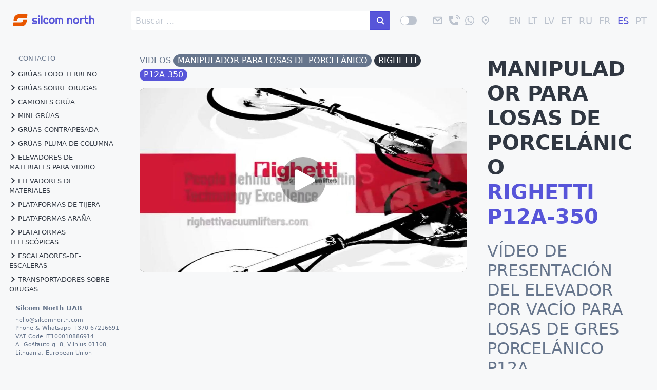

--- FILE ---
content_type: text/html;charset=UTF-8
request_url: https://www.silcomnorth.com/es/videos/video-p12a-elevador-por-vacio-para-losas-de-gres-porcelanico-presentacion
body_size: 24398
content:
<?php
$themeClass = '';
if (!empty($_COOKIE['theme'])) {
  if ($_COOKIE['theme'] == 'dark') {
    $themeClass = 'dark-theme';
  } else if ($_COOKIE['theme'] == 'light') {
    $themeClass = 'light-theme';
  }  
}
?>
<!DOCTYPE html>
<!-- 
Website: www.silcomnorth.com;
Company: Silcom North UAB;
Author: Silcom Web Development;
Initial Release Date: 22 Aug 2023;
Last Update: 22 Feb 2024;
Version: 0.3;

   _____ __                                        
  / __(_) /______  __ _                            
 _\ \/ / / __/ _ \/  ' \                           
/___/_/_/\__/\___/_/_/_/                           
 | | /| / /__ / /                                  
 | |/ |/ / -_) _ \                                 
 |__/|__/\__/_.__/   __                         __ 
  / _ \___ _  _____ / /__  ___  __ _  ___ ___  / /_
 / // / -_) |/ / -_) / _ \/ _ \/  ' \/ -_) _ \/ __/
/____/\__/|___/\__/_/\___/ .__/_/_/_/\__/_//_/\__/ 
                        /_/                                         
-->
<html lang="es">
    <head>
                <title>Manipulador Para Losas De Porcelánico  | RIGHETTI  P12A-350 | Silcom North</title> 
        <meta charset="utf-8" /> 
<meta http-equiv="expires" content="604800"/>
<meta http-equiv="Pragma" content="public, max-age=604800">
<meta http-equiv="cache-control" content="public, max-age=604800"/>
<meta http-equiv="Last-Modified" content="Thu, 01 Feb 2024 19:20:41 EET">
<meta http-equiv="Expires" content="Thu, 22 Jan 2026 07:54:46 EET">
<meta http-equiv="X-UA-Compatible" content="IE=edge" />
<meta name="viewport" content="width=device-width, initial-scale=1" />
<meta name="generator" content="Silcom Web Design Team" />
<meta name="author" content="Silcom Team" />
<meta name="copyright" content="Silcom North UAB" />
<meta name="robots" content="index, follow" />
<meta name="description" content="video de presentación de la ventosa neumática de placas de gres porcelánico Righetti P12A-350... envíos a todo el mundo" />
<meta name="keywords" content="manipulador para losas de porcelánico, righetti, p12a-350, ">
<meta name="language" content="ES">
<meta name="coverage" content="Worldwide">
<meta name="distribution" content="Global">
<meta name="theme-color" content="#5755d9" />
<meta name="apple-mobile-web-app-status-bar-style" content="#5755d9">
<meta name="twitter:card" content="summary_large_image" />
<meta name="twitter:url" content="https://www.silcomnorth.com/es/videos/video-p12a-elevador-por-vacio-para-losas-de-gres-porcelanico-presentacion" />
<meta name="twitter:image" content="https://www.silcomnorth.com/user/pages/601.videos/RIGHETTI-P12A-02-vacuum-lifter-for-large-porcelain-slabs-compressed-air-operating-system-video/2022-05-12-Righetti-P12A-02-vacuum-lifter-for-large-porcelain-slabs-compressed-air-operating-system-video.webp" />
<meta name="twitter:title" content="Manipulador Para Losas De Porcelánico | RIGHETTIP12A-350 | Silcom North">
<meta name="twitter:description" content="video de presentación de la ventosa neumática de placas de gres porcelánico Righetti P12A-350... envíos a todo el mundo" />
<meta property="og:title" content="Manipulador Para Losas De Porcelánico | RIGHETTIP12A-350"> <meta property="og:type" content="website">
<meta property="og:description" content="video de presentación de la ventosa neumática de placas de gres porcelánico Righetti P12A-350... envíos a todo el mundo" />
<meta property="og:url" content="https://www.silcomnorth.com/es/videos/video-p12a-elevador-por-vacio-para-losas-de-gres-porcelanico-presentacion" />
<meta property="og:image" content="https://www.silcomnorth.com/user/pages/601.videos/RIGHETTI-P12A-02-vacuum-lifter-for-large-porcelain-slabs-compressed-air-operating-system-video/2022-05-12-Righetti-P12A-02-vacuum-lifter-for-large-porcelain-slabs-compressed-air-operating-system-video.webp" />
<meta property="og:image:alt" content="Vídeo de presentación del elevador por vacío para losas de gres porcelánico P12A SILCOM NORTH" />
<meta property="og:site_name" content="Silcom North UAB" />
<meta property="article:publisher" content="https://www.facebook.com/silcomindustrial" />
<meta property="article:author" content="Silcom North Team" />
<meta property="article:published_time" content="2026-01-22EET07:54:46+0200"> <meta property="article:tag" content="Manipulador Para Losas De Porcelánico" />
<meta property="fb:app_id" content="1142004469503648" />  
        <link rel="shortcut icon" href="https://silcomnorth.com/favicon.ico" sizes="any" />
        <link rel="icon" href="https://silcomnorth.com/favicon.svg" type="image/svg+xml" />
        <link rel="apple-touch-icon" href="https://silcomnorth.com/apple-touch-icon-180x180.png" />
        <link rel="manifest" href="https://www.silcomnorth.com/manifest.json" crossorigin="use-credentials" /> 
        <!-- <link rel="canonical" href="https://www.silcomnorth.com/es/videos/video-p12a-elevador-por-vacio-para-losas-de-gres-porcelanico-presentacion"/>  -->
        				
	
	    <link rel="canonical" href="https://www.silcomnorth.com/es/videos/video-p12a-elevador-por-vacio-para-losas-de-gres-porcelanico-presentacion" />
	<link rel="alternate" hreflang="x-default" href="https://www.silcomnorth.com/videos/video-p12a-porcelain-slabs-vacuum-lifter-presentation" />
		<link rel="alternate" hreflang="en" href="https://www.silcomnorth.com/videos/video-p12a-porcelain-slabs-vacuum-lifter-presentation" />
    
				
	
		<link rel="alternate" hreflang="lt" href="https://www.silcomnorth.com/lt/videos/vaizdo-p12a-porcelianiniu-ploksciu-vakuuminis-keltuvas-prezentacija" />
    
				
	
		<link rel="alternate" hreflang="lv" href="https://www.silcomnorth.com/lv/videos/video-p12a-porcelana-platnu-vakuuma-pacelaja-prezentacija" />
    
				
	
		<link rel="alternate" hreflang="et" href="https://www.silcomnorth.com/et/videos/video-p12a-vaakumtostuk-portselanplaatide-esitlus" />
    
				
	
		<link rel="alternate" hreflang="ru" href="https://www.silcomnorth.com/ru/videos/%D0%B2%D0%B8%D0%B4%D0%B5%D0%BE-p12a-%D1%84%D0%B0%D1%80%D1%84%D0%BE%D1%80%D0%BE%D0%B2%D1%8B%D0%B5-%D0%BF%D0%BB%D0%B8%D1%82%D1%8B-%D0%B2%D0%B0%D0%BA%D1%83%D1%83%D0%BC-%D0%BF%D0%BE%D0%B4%D1%8A%D0%B5%D0%BC%D0%BD%D0%B8%D0%BA-%D0%BF%D1%80%D0%B5%D0%B7%D0%B5%D0%BD%D1%82%D0%B0%D1%86%D0%B8%D1%8F" />
    
				
	
		<link rel="alternate" hreflang="fr" href="https://www.silcomnorth.com/fr/videos/video-p12a-palonnier-a-ventouses-pour-dalles-de-porcelaine-presentation" />
    
				
	
		<link rel="alternate" hreflang="es" href="https://www.silcomnorth.com/es/videos/video-p12a-elevador-por-vacio-para-losas-de-gres-porcelanico-presentacion" />
    
				
	
		<link rel="alternate" hreflang="pt" href="https://www.silcomnorth.com/pt/videos/video-p12a-elevador-de-placas-de-porcelana-a-vacuo-apresentacao" />
    
 
         

 

 <!-- VIDEO RICH RESULTS -->
<script type="application/ld+json">
    {
        "@context": "https://schema.org",
        "@type": "VideoObject",
        "name": "Videos Manipulador Para Losas De Porcelánico RIGHETTI P12A-350",
        "description": "Vídeo de presentación del elevador por vacío para losas de gres porcelánico P12A - video de presentación de la ventosa neumática de placas de gres porcelánico Righetti P12A-350",
        "thumbnailUrl": "https://www.silcomnorth.com/user/pages/601.videos/RIGHETTI-P12A-02-vacuum-lifter-for-large-porcelain-slabs-compressed-air-operating-system-video/2022-05-12-Righetti-P12A-02-vacuum-lifter-for-large-porcelain-slabs-compressed-air-operating-system-video.webp",        "uploadDate": "2026-01-22T08:00:00+02:00",
        "author": "RIGHETTI",
        "creditText": "Uploaded by Silcom North UAB", 
        "publisher": {
            "@type": "Organization",
            "name": "Silcom North UAB",
            "logo": {
                "@type": "ImageObject",
                "url": "https://www.silcomnorth.com/es/favicon-webapp-512.png",
                "width": 60,
                "height": 60
            }
        },
        "contentUrl": "https://customer-296s0xvnpusg8ba0.cloudflarestream.com/faf42ed5e1ec748e3650d9fe04f1ea2d/manifest/video.m3u8",
        "embedUrl": "https://customer-296s0xvnpusg8ba0.cloudflarestream.com/faf42ed5e1ec748e3650d9fe04f1ea2d/manifest/video.m3u8"
    }
</script>
<!-- /VIDEO RICH RESULTS -->
<script type="application/ld+json">
    {
      "@context": "https://schema.org",
      "@type": "WebSite",
      "url": "https://silcomnorth.com/",
      "potentialAction": {
        "@type": "SearchAction",
        "target": {
          "@type": "EntryPoint",
          "urlTemplate": "https://silcomnorth.com/search/query:{search_term_string}"
        },
        "query-input": "required name=search_term_string"
      }
    }
</script>        
        
         
             
         
        
         
             
             
                         
                                        
        <!-- Analytics Plausible -->
<script defer data-domain="silcomnorth.com" async src="https://plausible.io/js/script.file-downloads.js"></script>
<script>
    window.plausible =
        window.plausible ||
        function () {
            (window.plausible.q = window.plausible.q || []).push(arguments);
        };
</script>
<!-- Analytics Google -->
<script defer type="text/plain" data-cookiecategory="analytics" src="https://www.googletagmanager.com/gtag/js?id=G-DSB7FFMB0G"></script>
<!-- Analytics Linkedin -->
<script type="text/plain" data-cookiecategory="targeting">
    (function(l) {
    if (!l){window.lintrk = function(a,b){window.lintrk.q.push([a,b])};
    window.lintrk.q=[]}
    var s = document.getElementsByTagName("script")[0];
    var b = document.createElement("script");
    b.type = "text/javascript";b.async = true;
    b.src = "https://snap.licdn.com/li.lms-analytics/insight.min.js";
    s.parentNode.insertBefore(b, s);})(window.lintrk);
</script>
<!-- Meta Pixel Code -->
<script type="text/plain" data-cookiecategory="targeting">
    !function(f,b,e,v,n,t,s)
    {if(f.fbq)return;n=f.fbq=function(){n.callMethod?
    n.callMethod.apply(n,arguments):n.queue.push(arguments)};
    if(!f._fbq)f._fbq=n;n.push=n;n.loaded=!0;n.version='2.0';
    n.queue=[];t=b.createElement(e);t.async=!0;
    t.src=v;s=b.getElementsByTagName(e)[0];
    s.parentNode.insertBefore(t,s)}(window, document,'script',
    'https://connect.facebook.net/en_US/fbevents.js');
    fbq('init', '1219142185112184');
    fbq('track', 'PageView');
</script>
<!-- /Meta Pixel Code -->
<!-- Analytics Bing -->
<script type="text/plain" data-cookiecategory="targeting">
    (function(w,d,t,r,u){var f,n,i;w[u]=w[u]||[],f=function(){var o={ti:"149017016"};o.q=w[u],w[u]=new UET(o),w[u].push("pageLoad")},n=d.createElement(t),n.src=r,n.async=1,n.onload=n.onreadystatechange=function(){var s=this.readyState;s&&s!=="loaded"&&s!=="complete"||(f(),n.onload=n.onreadystatechange=null)},i=d.getElementsByTagName(t)[0],i.parentNode.insertBefore(n,i)})(window,document,"script","//bat.bing.com/bat.js","uetq");
</script>
<!-- /Analytics Bing -->
         
            <link href="/assets/0f9a1fea2052111e6f1f3cfc0d18e393.css" type="text/css" rel="stylesheet">
 
            <script src="/user/themes/sn2022/js/sal.js"></script>
<script src="/user/themes/sn2022/js/cookieconsent.js"></script>
 
                
    </head>
    
    <body>
        <!-- HEADER -->
        <header class="navbar bg-gray" id="site-header">
    <!-- left -->
    <section class="navbar-section navbar-left">
        <a class="show-sm" href="/es" aria-label="Home"><i class="icon icon-home"></i></a>        
        <a href="#open" class="show-sm" onclick="openModSearch()" aria-label="Search"><i class="icon icon-search"></i></a>
        
<div class="modal modal-lg" id="modal-search">
    <a href="#close" class="modal-overlay" aria-label="Close" onclick="closeModSearch()"></a>
    <div class="modal-container">
        <div class="modal-body">
            <div class="content">
            
<form name="search" data-simplesearch-form aria-label="search form">
    <div class="input-group">
        <input
        name="searchfield"
        class="form-input"
        aria-label="search box"
        type="text"
         data-min="3"         required
        placeholder="Buscar …"
        value=""
        data-search-invalid="Please add at least 3 characters"
        data-search-separator=":"
        data-search-input="/es/search/query"
        />
        <button class="btn btn-primary input-group-btn tooltip tooltip-left" aria-label="buscar en el sitio" data-tooltip="buscar en el sitio"><i class="form-icon icon icon-search"></i></button>
    </div>
</form>            </div>
        </div>

    </div>
</div>
<div  class="hide-sm"  id="search-bar-desktop">
<form name="search" data-simplesearch-form aria-label="search form">
    <div class="input-group">
        <input
        name="searchfield"
        class="form-input"
        aria-label="search box"
        type="text"
         data-min="3"         required
        placeholder="Buscar …"
        value=""
        data-search-invalid="Please add at least 3 characters"
        data-search-separator=":"
        data-search-input="/es/search/query"
        />
        <button class="btn btn-primary input-group-btn tooltip tooltip-left" aria-label="buscar en el sitio" data-tooltip="buscar en el sitio"><i class="form-icon icon icon-search"></i></button>
    </div>
</form></div>
    </section>
    <!-- /left -->
    <!-- center -->
    <section class="navbar-center off-canvas-toggle">
        <a href="#sidebar" aria-label="menu"><i class="icon icon-menu"></i></a>
    </section>
    <!-- /center -->
    <!-- right -->
    <section class="navbar-section">
        <div>
            <label for="checkbox-dark-mode" class="form-switch">
            <input name="checkbox-dark-mode" id="checkbox-dark-mode" type="checkbox" aria-label="select dark mode">
                <i class="form-icon btn-toggle-dark-mode"></i>
            </label>
        </div>
        <div class="hide-md quick-links">
            <a href="mailto:hello@silcomnorth.com?subject=I%20need%20more%20information%20about%20MANIPULADOR-PARA-LOSAS-DE-PORCELÁNICO%20RIGHETTI%20P12A-350%20-%20ES" target="_top" aria-label="email" id="button-email-ES" onclick="gtag_report_conversion_email()"><i class="icon icon-mail"></i></a>
            <a href="tel:+37067216691" aria-label="llama" id="button-telephone-ES"><i class="icon icon-phone"></i></a> 
            <a href="https://wa.me/37067216691" aria-label="mandanos un mensaje" id="button-whatsapp-ES" onclick="gtag_report_conversion_whatsapp()" target="_blank" >
            <svg role="img" viewBox="0 0 24 24" xmlns="http://www.w3.org/2000/svg" width="18" height="18" class="st2_silcom" ><title>WhatsApp</title><path d="M17.498 14.382c-.301-.15-1.767-.867-2.04-.966-.273-.101-.473-.15-.673.15-.197.295-.771.964-.944 1.162-.175.195-.349.21-.646.075-.3-.15-1.263-.465-2.403-1.485-.888-.795-1.484-1.77-1.66-2.07-.174-.3-.019-.465.13-.615.136-.135.301-.345.451-.523.146-.181.194-.301.297-.496.1-.21.049-.375-.025-.524-.075-.15-.672-1.62-.922-2.206-.24-.584-.487-.51-.672-.51-.172-.015-.371-.015-.571-.015-.2 0-.523.074-.797.359-.273.3-1.045 1.02-1.045 2.475s1.07 2.865 1.219 3.075c.149.195 2.105 3.195 5.1 4.485.714.3 1.27.48 1.704.629.714.227 1.365.195 1.88.121.574-.091 1.767-.721 2.016-1.426.255-.705.255-1.29.18-1.425-.074-.135-.27-.21-.57-.345m-5.446 7.443h-.016c-1.77 0-3.524-.48-5.055-1.38l-.36-.214-3.75.975 1.005-3.645-.239-.375c-.99-1.576-1.516-3.391-1.516-5.26 0-5.445 4.455-9.885 9.942-9.885 2.654 0 5.145 1.035 7.021 2.91 1.875 1.859 2.909 4.35 2.909 6.99-.004 5.444-4.46 9.885-9.935 9.885M20.52 3.449C18.24 1.245 15.24 0 12.045 0 5.463 0 .104 5.334.101 11.893c0 2.096.549 4.14 1.595 5.945L0 24l6.335-1.652c1.746.943 3.71 1.444 5.71 1.447h.006c6.585 0 11.946-5.336 11.949-11.896 0-3.176-1.24-6.165-3.495-8.411"/></svg></a>
            <a href="https://www.silcomnorth.com/es/contacts" aria-label="ubicación" id="button-location-ES"><i class="icon icon-location"></i></a>
        </div>
        <a href="#open" class="show-sm" onclick="openMod()">
           ES
            
        </a>
        <div class="modal modal-lg" id="modal" onclick="closeMod()">
          <a href="#close" class="modal-overlay" aria-label="Close" onclick="closeMod()"></a>
          <div class="modal-container">
                                                  
            <a href="/videos/video-p12a-porcelain-slabs-vacuum-lifter-presentation" class="external ">ENGLISH</a>
    
                                    
            <a href="/lt/videos/vaizdo-p12a-porcelianiniu-ploksciu-vakuuminis-keltuvas-prezentacija" class="external ">LIETUVIŲ</a>
    
                                    
            <a href="/lv/videos/video-p12a-porcelana-platnu-vakuuma-pacelaja-prezentacija" class="external ">LATVIEŠU</a>
    
                                    
            <a href="/et/videos/video-p12a-vaakumtostuk-portselanplaatide-esitlus" class="external ">EESTI KEEL</a>
    
                                    
            <a href="/ru/videos/%D0%B2%D0%B8%D0%B4%D0%B5%D0%BE-p12a-%D1%84%D0%B0%D1%80%D1%84%D0%BE%D1%80%D0%BE%D0%B2%D1%8B%D0%B5-%D0%BF%D0%BB%D0%B8%D1%82%D1%8B-%D0%B2%D0%B0%D0%BA%D1%83%D1%83%D0%BC-%D0%BF%D0%BE%D0%B4%D1%8A%D0%B5%D0%BC%D0%BD%D0%B8%D0%BA-%D0%BF%D1%80%D0%B5%D0%B7%D0%B5%D0%BD%D1%82%D0%B0%D1%86%D0%B8%D1%8F" class="external ">РУССКИЙ</a>
    
                                    
            <a href="/fr/videos/video-p12a-palonnier-a-ventouses-pour-dalles-de-porcelaine-presentation" class="external ">FRANÇAIS</a>
    
                                                
            <a href="/es/videos/video-p12a-elevador-por-vacio-para-losas-de-gres-porcelanico-presentacion" class="external active">ESPAÑOL</a>
    
                                    
            <a href="/pt/videos/video-p12a-elevador-de-placas-de-porcelana-a-vacuo-apresentacao" class="external ">PORTUGUÊS</a>
    
               
          </div>
        </div>
        <div class="hide-sm">
            
                                    
            <a href="/videos/video-p12a-porcelain-slabs-vacuum-lifter-presentation" class="external ">EN</a>
    
                                    
            <a href="/lt/videos/vaizdo-p12a-porcelianiniu-ploksciu-vakuuminis-keltuvas-prezentacija" class="external ">LT</a>
    
                                    
            <a href="/lv/videos/video-p12a-porcelana-platnu-vakuuma-pacelaja-prezentacija" class="external ">LV</a>
    
                                    
            <a href="/et/videos/video-p12a-vaakumtostuk-portselanplaatide-esitlus" class="external ">ET</a>
    
                                    
            <a href="/ru/videos/%D0%B2%D0%B8%D0%B4%D0%B5%D0%BE-p12a-%D1%84%D0%B0%D1%80%D1%84%D0%BE%D1%80%D0%BE%D0%B2%D1%8B%D0%B5-%D0%BF%D0%BB%D0%B8%D1%82%D1%8B-%D0%B2%D0%B0%D0%BA%D1%83%D1%83%D0%BC-%D0%BF%D0%BE%D0%B4%D1%8A%D0%B5%D0%BC%D0%BD%D0%B8%D0%BA-%D0%BF%D1%80%D0%B5%D0%B7%D0%B5%D0%BD%D1%82%D0%B0%D1%86%D0%B8%D1%8F" class="external ">RU</a>
    
                                    
            <a href="/fr/videos/video-p12a-palonnier-a-ventouses-pour-dalles-de-porcelaine-presentation" class="external ">FR</a>
    
                                                
            <a href="/es/videos/video-p12a-elevador-por-vacio-para-losas-de-gres-porcelanico-presentacion" class="external active">ES</a>
    
                                    
            <a href="/pt/videos/video-p12a-elevador-de-placas-de-porcelana-a-vacuo-apresentacao" class="external ">PT</a>
    
 
        </div>           

    </section>
    <!-- /right -->
</header>        <!-- /HEADER -->
        <!-- MAIN CONTENT -->
        <div class="off-canvas off-canvas-sidebar-show">
            <!-- SIDEBAR -->
            <div class="off-canvas-sidebar" id="sidebar">
                <a href="/es" class="brand" aria-label="Go to homepage">
                    <svg version="1.1" viewBox="0 0 280.3 40.4" xmlns="http://www.w3.org/2000/svg">
                        <path
                            class="st0_silcom"
                            d="m16.6 21.7c0-4.4 2.1-8.2 7.2-8.2h26s1.3-8.8 1.7-10.6-0.2-2.9-3.3-2.9h-25.9c-7.6 0-17.8 5.2-18.1 21.8l12.4-0.1zm20.4-2.8c0 4.4-2.1 8.2-7.2 8.2h-26s-1.4 8.8-1.7 10.6c-0.4 1.8 0.2 2.8 3.3 2.8s18.2 0 25.9 0 17.8-5.1 18.2-21.8l-12.5 0.2z"
                        />
                        <path
                            class="st1_silcom"
                            d="m79.6 32.2h-11.5v-5h11.5c0.3 0 0.6-0.1 0.9-0.4 0.2-0.2 0.4-0.5 0.4-0.9s-0.1-0.6-0.4-0.7c-0.2-0.1-0.5-0.2-0.9-0.2h-5.3c-0.8 0-1.7-0.2-2.5-0.5s-1.5-0.8-2-1.3c-0.6-0.6-1-1.2-1.3-2s-0.5-1.6-0.5-2.5c0-0.8 0.2-1.7 0.5-2.5s0.8-1.5 1.3-2c0.6-0.6 1.2-1 2-1.3s1.6-0.5 2.5-0.5h10.2v5.1h-10.2c-0.3 0-0.6 0.1-0.9 0.4-0.2 0.2-0.4 0.5-0.4 0.9s0.1 0.7 0.4 0.9c0.2 0.2 0.5 0.4 0.9 0.4h5.3c0.8 0 1.7 0.2 2.5 0.4 0.8 0.3 1.5 0.7 2 1.2 0.6 0.5 1 1.1 1.3 1.9s0.5 1.5 0.5 2.4-0.2 1.7-0.5 2.5c-0.4 0.8-0.8 1.5-1.3 2-0.6 0.6-1.2 1-2 1.3-0.8 0.2-1.6 0.4-2.5 0.4z"
                        />
                        <path
                            class="st1_silcom"
                            d="m94.5 7c0 0.4-0.1 0.9-0.2 1.3-0.2 0.4-0.4 0.8-0.7 1.1s-0.7 0.5-1.1 0.7-0.8 0.2-1.3 0.2c-0.4 0-0.9-0.1-1.3-0.2-0.4-0.2-0.8-0.4-1.1-0.7s-0.5-0.7-0.7-1.1-0.2-0.8-0.2-1.3c0-0.4 0.1-0.9 0.2-1.3 0.2-0.4 0.4-0.8 0.7-1.1s0.7-0.5 1.1-0.7 0.8-0.2 1.3-0.2 0.9 0.1 1.3 0.2 0.8 0.4 1.1 0.7 0.6 0.7 0.7 1.1 0.2 0.9 0.2 1.3zm-0.9 25.2h-5.1v-19.8h5.1v19.8z"
                        />
                        <path class="st1_silcom" d="M102.6,32.2h-5.1V4.5h5.1V32.2z" />
                        <path
                            class="st1_silcom"
                            d="m123.7 16.4-3.7 3.7c-0.2-0.5-0.4-1-0.8-1.4-0.3-0.4-0.7-0.8-1.1-1.1s-0.8-0.5-1.3-0.6-0.9-0.2-1.5-0.2c-0.7 0-1.3 0.2-1.9 0.4-0.6 0.3-1.1 0.7-1.6 1.2-0.4 0.5-0.8 1.1-1.1 1.8-0.2 0.7-0.4 1.5-0.4 2.3 0 0.7 0.1 1.3 0.4 1.9 0.2 0.6 0.6 1.1 1.1 1.6 0.4 0.4 1 0.8 1.6 1.1 0.6 0.2 1.3 0.4 1.9 0.4 0.5 0 1-0.1 1.5-0.2 0.4-0.2 0.9-0.3 1.3-0.6 0.4-0.2 0.8-0.6 1.1-0.9 0.3-0.4 0.6-0.8 0.8-1.2l3.7 3.7c-0.4 0.7-1 1.3-1.6 1.8-0.6 0.6-1.3 1-2 1.3-0.7 0.4-1.5 0.6-2.2 0.8-0.8 0.2-1.6 0.3-2.4 0.3-1.4 0-2.7-0.2-3.9-0.8-1.2-0.5-2.3-1.2-3.2-2.1s-1.7-2-2.1-3.2c-0.5-1.2-0.8-2.5-0.8-3.9 0-1.5 0.2-2.9 0.8-4.2 0.5-1.3 1.2-2.5 2.1-3.5s2-1.8 3.2-2.3 2.5-0.8 3.9-0.8c0.8 0 1.7 0.1 2.5 0.3s1.5 0.5 2.3 0.9c0.7 0.4 1.4 0.9 2 1.5 0.5 0.5 1 1.2 1.4 2z"
                        />
                        <path
                            class="st1_silcom"
                            d="m145 22.1c0 1.5-0.2 2.8-0.8 4.1-0.5 1.3-1.2 2.4-2.1 3.3s-2 1.7-3.2 2.2-2.5 0.8-3.9 0.8-2.7-0.2-3.9-0.8c-1.2-0.5-2.3-1.3-3.2-2.2s-1.7-2-2.1-3.3c-0.5-1.3-0.8-2.7-0.8-4.1 0-1.5 0.2-2.9 0.8-4.2 0.5-1.3 1.2-2.4 2.1-3.4 0.9-0.9 2-1.7 3.2-2.1s2.5-0.8 3.9-0.8 2.7 0.2 3.9 0.8c1.2 0.5 2.3 1.2 3.2 2.1s1.7 2 2.1 3.3c0.6 1.3 0.8 2.7 0.8 4.3zm-5.1 0c0-0.8-0.2-1.5-0.4-2.2s-0.6-1.2-1.1-1.7c-0.4-0.5-1-0.8-1.6-1.1-0.6-0.2-1.3-0.4-1.9-0.4s-1.3 0.1-1.9 0.4c-0.6 0.2-1.1 0.6-1.6 1.1s-0.8 1.1-1.1 1.7c-0.2 0.6-0.4 1.4-0.4 2.2s0.1 1.5 0.4 2.1c0.2 0.6 0.6 1.2 1.1 1.7 0.4 0.5 1 0.8 1.6 1.1s1.3 0.4 1.9 0.4c0.7 0 1.3-0.1 1.9-0.4 0.6-0.2 1.1-0.6 1.6-1.1 0.4-0.4 0.8-1.1 1.1-1.7 0.3-0.5 0.4-1.2 0.4-2.1z"
                        />
                        <path
                            class="st1_silcom"
                            d="m173 32.2h-5v-12.6c0-0.3-0.1-0.7-0.2-1s-0.3-0.6-0.6-0.8c-0.2-0.2-0.5-0.4-0.8-0.6-0.3-0.1-0.6-0.2-1-0.2s-0.7 0.1-1 0.2-0.6 0.3-0.8 0.6c-0.2 0.2-0.4 0.5-0.5 0.8s-0.2 0.6-0.2 1v12.6h-5.1v-12.6c0-0.3-0.1-0.7-0.2-1s-0.3-0.6-0.6-0.8c-0.2-0.2-0.5-0.4-0.8-0.6-0.3-0.1-0.6-0.2-1-0.2s-0.7 0.1-1 0.2-0.6 0.3-0.8 0.6c-0.2 0.2-0.4 0.5-0.5 0.8s-0.2 0.6-0.2 1v12.6h-5.1v-19.8h1.2l1.3 1.5c0.7-0.6 1.5-1.1 2.3-1.4s1.7-0.5 2.6-0.5 1.8 0.2 2.7 0.5 1.7 0.9 2.3 1.8c0.3-0.4 0.7-0.8 1.1-1.1s0.8-0.5 1.2-0.7 0.9-0.3 1.3-0.4 0.9-0.1 1.4-0.1c1.1 0 2 0.2 2.9 0.6s1.7 0.9 2.4 1.6 1.2 1.5 1.6 2.4 0.6 1.9 0.6 2.9l0.5 12.7z"
                        />
                        <path
                            class="st1_silcom"
                            d="m192.3 32.2h-5v-19.8h1.2l1.7 1.9c0.8-0.8 1.7-1.3 2.8-1.7 1-0.4 2.1-0.6 3.2-0.6 1.2 0 2.4 0.2 3.4 0.7 1.1 0.4 2 1.1 2.8 1.9s1.5 1.8 1.9 2.8c0.4 1.1 0.7 2.2 0.7 3.5v11.4h-5.1v-11.4c0-0.5-0.1-1-0.3-1.5s-0.4-0.8-0.8-1.2c-0.3-0.3-0.8-0.6-1.2-0.8s-0.9-0.3-1.5-0.3-1 0.1-1.5 0.3c-0.4 0.2-0.8 0.4-1.2 0.8-0.3 0.3-0.6 0.8-0.8 1.2s-0.3 0.9-0.3 1.5v11.3z"
                        />
                        <path
                            class="st1_silcom"
                            d="m227.7 22.1c0 1.5-0.2 2.8-0.8 4.1-0.5 1.3-1.2 2.4-2.1 3.3s-2 1.7-3.2 2.2-2.5 0.8-3.9 0.8-2.7-0.2-3.9-0.8-2.3-1.3-3.2-2.2-1.7-2-2.1-3.3c-0.5-1.3-0.8-2.7-0.8-4.1 0-1.5 0.2-2.9 0.8-4.2 0.5-1.3 1.2-2.4 2.1-3.4 0.9-0.9 2-1.7 3.2-2.1 1.2-0.5 2.5-0.8 3.9-0.8s2.7 0.2 3.9 0.8c1.2 0.5 2.3 1.2 3.2 2.1s1.7 2 2.1 3.3c0.5 1.3 0.8 2.7 0.8 4.3zm-5.1 0c0-0.8-0.2-1.5-0.4-2.2-0.2-0.6-0.6-1.2-1.1-1.7-0.4-0.5-1-0.8-1.6-1.1-0.6-0.2-1.3-0.4-1.9-0.4-0.7 0-1.3 0.1-1.9 0.4-0.6 0.2-1.1 0.6-1.6 1.1-0.4 0.5-0.8 1.1-1.1 1.7-0.2 0.7-0.4 1.4-0.4 2.2s0.1 1.5 0.4 2.1c0.2 0.6 0.6 1.2 1.1 1.7 0.4 0.4 1 0.8 1.6 1.1s1.3 0.4 1.9 0.4c0.7 0 1.3-0.1 1.9-0.4 0.6-0.2 1.1-0.6 1.6-1.1 0.4-0.4 0.8-1.1 1.1-1.7 0.2-0.5 0.4-1.2 0.4-2.1z"
                        />
                        <path class="st1_silcom" d="m235.5 32.2h-5.1v-19.8h1.2l1.7 2.4c0.8-0.8 1.7-1.3 2.8-1.7s2.1-0.6 3.2-0.6h4.5v5h-4.5c-0.5 0-1 0.1-1.5 0.3-0.4 0.2-0.8 0.4-1.2 0.8-0.3 0.3-0.6 0.8-0.8 1.2s-0.3 1-0.3 1.5v10.9z" />
                        <path
                            class="st1_silcom"
                            d="m256 32.2c-1.2 0-2.4-0.2-3.5-0.7-1.1-0.4-2-1.1-2.8-1.9s-1.5-1.8-1.9-2.8c-0.4-1.1-0.7-2.2-0.7-3.5v-5.9h-2.5v-5h2.5v-8h5v7.9h7.6v5h-7.6v5.9c0 0.5 0.1 1 0.3 1.5 0.2 0.4 0.4 0.8 0.8 1.2 0.3 0.3 0.8 0.6 1.2 0.8s1 0.3 1.5 0.3h3.8v5h-3.7v0.2z"
                        />
                        <path
                            class="st1_silcom"
                            d="m267.7 32.2h-5.1v-27.7h5.1v8.7c0.6-0.4 1.2-0.8 1.9-1 0.6-0.2 1.3-0.3 1.9-0.3 1.2 0 2.4 0.2 3.5 0.7 1.1 0.4 2 1.1 2.8 1.9s1.5 1.8 1.9 2.8c0.4 1.1 0.7 2.2 0.7 3.5v11.4h-5.1v-11.3c0-0.5-0.1-1-0.3-1.5-0.2-0.4-0.4-0.8-0.8-1.2-0.3-0.3-0.8-0.6-1.2-0.8s-0.9-0.3-1.5-0.3-1 0.1-1.5 0.3c-0.4 0.2-0.8 0.4-1.2 0.8-0.3 0.3-0.6 0.8-0.8 1.2s-0.3 0.9-0.3 1.5v11.3z"
                        />
                    </svg>
                </a>
                <!-- MAIN NAV -->
                
<div class="main-nav">
    <div class="accordion-container">
                                                    <ul class="menu menu-nav">
            <li class="menu-item">
                <a href="/es/contacto">CONTACTO </a>
            </li>
            </ul>
                                        <div class="accordion">
                <input id="grúas-todo-terreno" type="checkbox" name="grúas todo terreno" hidden />
                <label class="accordion-header c-hand" for="grúas-todo-terreno"><i class="icon icon-arrow-right mr-1"></i>grúas todo terreno</label>
                <div class="accordion-body">
                                                    <ul class="menu menu-nav">
            <li class="menu-item">
                <a href="/es/gruas-todo-terreno/grua-todoterreno-marchetti-mg-70">MARCHETTI MG 70.4 70 tons</a>
            </li>
            </ul>
                                        <ul class="menu menu-nav">
            <li class="menu-item">
                <a href="/es/gruas-todo-terreno/grua-todoterreno-marchetti-mg-60">MARCHETTI MG 60.3 60 tons</a>
            </li>
            </ul>
            
                </div>
            </div>
                                        <div class="accordion">
                <input id="grúas-sobre-orugas" type="checkbox" name="grúas sobre orugas" hidden />
                <label class="accordion-header c-hand" for="grúas-sobre-orugas"><i class="icon icon-arrow-right mr-1"></i>grúas sobre orugas</label>
                <div class="accordion-body">
                                                    <ul class="menu menu-nav">
            <li class="menu-item">
                <a href="/es/gruas-sobre-orugas/grua-sobre-orugas-marchetti-cw-25-sherpina">MARCHETTI CW 25.35 25 tons</a>
            </li>
            </ul>
                                        <ul class="menu menu-nav">
            <li class="menu-item">
                <a href="/es/gruas-sobre-orugas/grua-sobre-orugas-marchetti-cw-25-hy-sherpina-alimentada-por-bateria-completamente-electrica">MARCHETTI CW 25.35 HY totalmente electrica</a>
            </li>
            </ul>
                                        <ul class="menu menu-nav">
            <li class="menu-item">
                <a href="/es/gruas-sobre-orugas/grua-sobre-orugas-marchetti-cw-45">MARCHETTI CW 45.32 45 tons</a>
            </li>
            </ul>
                                        <ul class="menu menu-nav">
            <li class="menu-item">
                <a href="/es/gruas-sobre-orugas/grua-sobre-orugas-marchetti-cw-55">MARCHETTI CW 55.40 55 tons</a>
            </li>
            </ul>
                                        <ul class="menu menu-nav">
            <li class="menu-item">
                <a href="/es/gruas-sobre-orugas/grua-sobre-orugas-marchetti-cw-65">MARCHETTI CW 65.40 65 tons</a>
            </li>
            </ul>
                                        <ul class="menu menu-nav">
            <li class="menu-item">
                <a href="/es/gruas-sobre-orugas/grua-sobre-orugas-marchetti-cw-70">MARCHETTI CW 70.42 70 tons</a>
            </li>
            </ul>
            
                </div>
            </div>
                                        <div class="accordion">
                <input id="camiones-grúa" type="checkbox" name="camiones grúa" hidden />
                <label class="accordion-header c-hand" for="camiones-grúa"><i class="icon icon-arrow-right mr-1"></i>camiones grúa</label>
                <div class="accordion-body">
                                                    <ul class="menu menu-nav">
            <li class="menu-item">
                <a href="/es/gruas-montadas-en-camion/camion-grua-telescopica-marchetti-mtk-40">MARCHETTI MTK 40 40 tons</a>
            </li>
            </ul>
                                        <ul class="menu menu-nav">
            <li class="menu-item">
                <a href="/es/gruas-montadas-en-camion/camion-grua-telescopica-marchetti-mtk-60">MARCHETTI MTK 60 60 tons</a>
            </li>
            </ul>
                                        <ul class="menu menu-nav">
            <li class="menu-item">
                <a href="/es/gruas-montadas-en-camion/camion-grua-telescopica-marchetti-mtk-1006">MARCHETTI MTK 1006 80 tons</a>
            </li>
            </ul>
                                        <ul class="menu menu-nav">
            <li class="menu-item">
                <a href="/es/gruas-montadas-en-camion/camion-grua-telescopica-marchetti-mtk-1005">MARCHETTI MTK 1005 100 tons</a>
            </li>
            </ul>
                                        <ul class="menu menu-nav">
            <li class="menu-item">
                <a href="/es/gruas-montadas-en-camion/camion-grua-telescopica-marchetti-mtk-180">MARCHETTI MTK 180 180 tons</a>
            </li>
            </ul>
            
                </div>
            </div>
                                        <div class="accordion">
                <input id="mini-grúas" type="checkbox" name="mini-grúas" hidden />
                <label class="accordion-header c-hand" for="mini-grúas"><i class="icon icon-arrow-right mr-1"></i>mini-grúas</label>
                <div class="accordion-body">
                                                    <ul class="menu menu-nav">
            <li class="menu-item">
                <a href="/es/mini-gruas/minigrua-compacta-sobre-orugas-bglift-m060">BGLIFT M060 0.58 tons</a>
            </li>
            </ul>
                                        <ul class="menu menu-nav">
            <li class="menu-item">
                <a href="/es/mini-gruas/minigrua-arana-compacta-sobre-orugas-bglift-m250">BGLIFT M250 2.5 tons</a>
            </li>
            </ul>
                                        <ul class="menu menu-nav">
            <li class="menu-item">
                <a href="/es/mini-gruas/minigrua-arana-compacta-sobre-orugas-bglift-m250-lithium">BGLIFT M250 LITHIUM 2.5 tons</a>
            </li>
            </ul>
                                        <ul class="menu menu-nav">
            <li class="menu-item">
                <a href="/es/mini-gruas/minigrua-compacta-sobre-orugas-bglift-m400">BGLIFT M400 4 tons</a>
            </li>
            </ul>
                                        <ul class="menu menu-nav">
            <li class="menu-item">
                <a href="/es/mini-gruas/minigrua-montada-en-camion-bglift-t250">BGLIFT T250 2.5 tons</a>
            </li>
            </ul>
                                        <ul class="menu menu-nav">
            <li class="menu-item">
                <a href="/es/mini-gruas/minigrua-montada-en-camion-bglift-t400">BGLIFT T400 4 tons</a>
            </li>
            </ul>
                                        <ul class="menu menu-nav">
            <li class="menu-item">
                <a href="/es/mini-gruas/minigrua-compacta-sobre-orugas-bglift-cwe315">BGLIFT CWE 315 9.71 tons</a>
            </li>
            </ul>
                                        <ul class="menu menu-nav">
            <li class="menu-item">
                <a href="/es/mini-gruas/minigrua-compacta-sobre-orugas-bglift-cwe525">BGLIFT CWE 525 14.51 tons</a>
            </li>
            </ul>
                                        <ul class="menu menu-nav">
            <li class="menu-item">
                <a href="/es/mini-gruas/minigrua-arana-compacta-sobre-orugas-palazzani-rpg2900">PALAZZANI RPG2900 2.9 tons</a>
            </li>
            </ul>
            
                </div>
            </div>
                                        <div class="accordion">
                <input id="grúas-contrapesada" type="checkbox" name="grúas-contrapesada" hidden />
                <label class="accordion-header c-hand" for="grúas-contrapesada"><i class="icon icon-arrow-right mr-1"></i>grúas-contrapesada</label>
                <div class="accordion-body">
                                                    <ul class="menu menu-nav">
            <li class="menu-item">
                <a href="/es/gruas-contrapesada/grua-contrapesada-giratoria-manual-axa-flexlifting-01m2">FLEXLIFTING 01M2 0.2 tons</a>
            </li>
            </ul>
                                        <ul class="menu menu-nav">
            <li class="menu-item">
                <a href="/es/gruas-contrapesada/grua-contrapesada-giratoria-manual-axa-flexlifting-01b2se">FLEXLIFTING 01B2SE 0.2 tons</a>
            </li>
            </ul>
                                        <ul class="menu menu-nav">
            <li class="menu-item">
                <a href="/es/gruas-contrapesada/grua-contrapesada-giratoria-manual-axa-flexlifting-01b2se-1000">FLEXLIFTING 01B2SE-1000 0.2 tons</a>
            </li>
            </ul>
                                        <ul class="menu menu-nav">
            <li class="menu-item">
                <a href="/es/gruas-contrapesada/grua-contrapesada-manual-axa-flexlifting-01m5">FLEXLIFTING 01M5 0.5 tons</a>
            </li>
            </ul>
                                        <ul class="menu menu-nav">
            <li class="menu-item">
                <a href="/es/gruas-contrapesada/grua-contrapesada-giratoria-manual-axa-flexlifting-01m5-aisi">FLEXLIFTING  01M5-AISI 0.5 tons</a>
            </li>
            </ul>
                                        <ul class="menu menu-nav">
            <li class="menu-item">
                <a href="/es/gruas-contrapesada/grua-contrapesada-giratoria-manual-axa-flexlifting-01b5se">FLEXLIFTING 01B5SE 0.5 tons</a>
            </li>
            </ul>
                                        <ul class="menu menu-nav">
            <li class="menu-item">
                <a href="/es/gruas-contrapesada/grua-contrapesada-giratoria-manual-axa-flexlifting-01b5se-1000">FLEXLIFTING 01B5SE-1000 0.5 tons</a>
            </li>
            </ul>
                                        <ul class="menu menu-nav">
            <li class="menu-item">
                <a href="/es/gruas-contrapesada/grua-contrapesada-giratoria-electrica-axa-flexlifting-flex-g500sbl">FLEXLFTING FLEX G500SBL 500 kg</a>
            </li>
            </ul>
                                        <ul class="menu menu-nav">
            <li class="menu-item">
                <a href="/es/gruas-contrapesada/grua-de-oficina-giratoria-com-contrapeso-eletrica-axa-flexlifting-flex-g1000dbl">FLEXLFTING FLEX G1000DBL 1000 kg</a>
            </li>
            </ul>
                                        <ul class="menu menu-nav">
            <li class="menu-item">
                <a href="/es/gruas-contrapesada/grua-contrapesada-giratoria-electrica-axa-flexlifting-orbit-200el">FLEXLIFTING ORBIT 200EL 200 kg</a>
            </li>
            </ul>
                                        <ul class="menu menu-nav">
            <li class="menu-item">
                <a href="/es/gruas-contrapesada/grua-contrapesada-giratoria-electrica-axa-flexlifting-orbit-500el">FLEXLIFTING ORBIT 500EL 500 kg</a>
            </li>
            </ul>
                                        <ul class="menu menu-nav">
            <li class="menu-item">
                <a href="/es/gruas-contrapesada/grua-contrapesada-electrica-axa-flexlifting-atlas-1te2l">FLEXLIFTING ATLAS 1TE2L 1000 kg</a>
            </li>
            </ul>
                                        <ul class="menu menu-nav">
            <li class="menu-item">
                <a href="/es/gruas-contrapesada/grua-contrapesada-electrica-axa-flexlifting-atlas-1te3l">FLEXLIFTING ATLAS 1TE3L 1000 kg</a>
            </li>
            </ul>
                                        <ul class="menu menu-nav">
            <li class="menu-item">
                <a href="/es/gruas-contrapesada/grua-contrapesada-electrica-axa-flexlifting-omnia-2tl">FLEXLIFTING OMNIA 2TL 2000 kg</a>
            </li>
            </ul>
            
                </div>
            </div>
                                        <div class="accordion">
                <input id="grúas-pluma-de-columna" type="checkbox" name="grúas-pluma de columna" hidden />
                <label class="accordion-header c-hand" for="grúas-pluma-de-columna"><i class="icon icon-arrow-right mr-1"></i>grúas-pluma de columna</label>
                <div class="accordion-body">
                                                    <ul class="menu menu-nav">
            <li class="menu-item">
                <a href="/es/gruas-pluma-de-columna/grua-pluma-de-columna-vht-CM2-500">VHT CM2-500 0.5 tons</a>
            </li>
            </ul>
                                        <ul class="menu menu-nav">
            <li class="menu-item">
                <a href="/es/gruas-pluma-de-columna/grua-pluma-de-columna-vht-CM2-1000">VHT CM2-1000 1 tons</a>
            </li>
            </ul>
                                        <ul class="menu menu-nav">
            <li class="menu-item">
                <a href="/es/gruas-pluma-de-columna/grua-pluma-de-columna-vht-CM3-2000">VHT CM3-2000 2 tons</a>
            </li>
            </ul>
            
                </div>
            </div>
                                        <div class="accordion">
                <input id="elevadores-de-materiales-para-vidrio" type="checkbox" name="elevadores de materiales para vidrio" hidden />
                <label class="accordion-header c-hand" for="elevadores-de-materiales-para-vidrio"><i class="icon icon-arrow-right mr-1"></i>elevadores de materiales para vidrio</label>
                <div class="accordion-body">
                                                    <ul class="menu menu-nav">
            <li class="menu-item">
                <a href="/es/elevadores-de-materiales-para-vidrio/elevador-manual-de-material-para-vidrio-golia-slim-glass">GOLIA SLIM GLASS 140 kg</a>
            </li>
            </ul>
                                        <ul class="menu menu-nav">
            <li class="menu-item">
                <a href="/es/elevadores-de-materiales-para-vidrio/elevador-manual-de-material-para-vidrio-golia-evo3500ts">GOLIA EVO-3500TS 280 kg</a>
            </li>
            </ul>
                                        <ul class="menu menu-nav">
            <li class="menu-item">
                <a href="/es/elevadores-de-materiales-para-vidrio/elevador-manual-de-material-para-vidrio-golia-evo4500ts">GOLIA EVO-4500TS 280 kg</a>
            </li>
            </ul>
                                        <ul class="menu menu-nav">
            <li class="menu-item">
                <a href="/es/elevadores-de-materiales-para-vidrio/elevador-electricos-de-material-para-vidrio-golia-bull">GOLIA BULL 500 kg</a>
            </li>
            </ul>
                                        <ul class="menu menu-nav">
            <li class="menu-item">
                <a href="/es/elevadores-de-materiales-para-vidrio/elevador-electricos-de-material-para-vidrio-golia-magnum">GOLIA MAGNUM 500 kg</a>
            </li>
            </ul>
            
                </div>
            </div>
                                        <div class="accordion">
                <input id="elevadores-de-materiales" type="checkbox" name="elevadores de materiales" hidden />
                <label class="accordion-header c-hand" for="elevadores-de-materiales"><i class="icon icon-arrow-right mr-1"></i>elevadores de materiales</label>
                <div class="accordion-body">
                                                    <ul class="menu menu-nav">
            <li class="menu-item">
                <a href="/es/elevadores-de-materiales/elevador-manual-de-material-golia-2300">GOLIA 2300 100 kg</a>
            </li>
            </ul>
                                        <ul class="menu menu-nav">
            <li class="menu-item">
                <a href="/es/elevadores-de-materiales/elevador-manual-de-material-golia-slim-3000ts">GOLIA SLIM 3000TS 180 kg</a>
            </li>
            </ul>
                                        <ul class="menu menu-nav">
            <li class="menu-item">
                <a href="/es/elevadores-de-materiales/elevador-manual-de-material-golia-slim-5400ts">GOLIA SLIM 5400TS 180 kg</a>
            </li>
            </ul>
            
                </div>
            </div>
                                        <div class="accordion">
                <input id="plataformas-de-tijera" type="checkbox" name="plataformas de tijera" hidden />
                <label class="accordion-header c-hand" for="plataformas-de-tijera"><i class="icon icon-arrow-right mr-1"></i>plataformas de tijera</label>
                <div class="accordion-body">
                                                    <ul class="menu menu-nav">
            <li class="menu-item">
                <a href="/es/plataformas-de-tijera-sobre-orugas/plataforma-de-tijera-sobre-orugas-almac-bibi-850bl">ALMAC BIBI 850BL 7.9 mt</a>
            </li>
            </ul>
                                        <ul class="menu menu-nav">
            <li class="menu-item">
                <a href="/es/plataformas-de-tijera-sobre-orugas/plataforma-de-tijera-sobre-orugas-almac-bibi-870bl">ALMAC BIBI 870BL 7.9 mt</a>
            </li>
            </ul>
                                        <ul class="menu menu-nav">
            <li class="menu-item">
                <a href="/es/plataformas-de-tijera-sobre-orugas/plataforma-de-tijera-sobre-orugas-almac-bibi-1090bl">ALMAC BIBI 1090BL 10 mt</a>
            </li>
            </ul>
                                        <ul class="menu menu-nav">
            <li class="menu-item">
                <a href="/es/plataformas-de-tijera-sobre-orugas/plataforma-de-tijera-sobre-orugas-almac-bibi-1090bl-elc">ALMAC BIBI 1090BL ELC 10 mt</a>
            </li>
            </ul>
                                        <ul class="menu menu-nav">
            <li class="menu-item">
                <a href="/es/plataformas-de-tijera-sobre-orugas/plataforma-de-tijera-sobre-orugas-almac-bibi-850he">ALMAC BIBI 850HE 7.9 mt</a>
            </li>
            </ul>
                                        <ul class="menu menu-nav">
            <li class="menu-item">
                <a href="/es/plataformas-de-tijera-sobre-orugas/plataforma-de-tijera-sobre-orugas-almac-bibi-1270he">ALMAC BIBI 1270HE 12 mt</a>
            </li>
            </ul>
                                        <ul class="menu menu-nav">
            <li class="menu-item">
                <a href="/es/plataformas-de-tijera-sobre-orugas/plataforma-de-tijera-sobre-orugas-almac-bibi-1470he">ALMAC BIBI 1470HE 14 mt</a>
            </li>
            </ul>
            
                </div>
            </div>
                                        <div class="accordion">
                <input id="plataformas-araña" type="checkbox" name="plataformas araña" hidden />
                <label class="accordion-header c-hand" for="plataformas-araña"><i class="icon icon-arrow-right mr-1"></i>plataformas araña</label>
                <div class="accordion-body">
                                                    <ul class="menu menu-nav">
            <li class="menu-item">
                <a href="/es/plataformas-arana/plataforma-arana-sobre-orugas-palazzani-tz-330">PALAZZANI TZ330 32 mt</a>
            </li>
            </ul>
                                        <ul class="menu menu-nav">
            <li class="menu-item">
                <a href="/es/plataformas-arana/plataforma-arana-sobre-orugas-palazzani-tzx170">PALAZZANI TZX170 17 mt</a>
            </li>
            </ul>
                                        <ul class="menu menu-nav">
            <li class="menu-item">
                <a href="/es/plataformas-arana/plataforma-arana-sobre-orugas-palazzani-tzx190">PALAZZANI TZX190 19 mt</a>
            </li>
            </ul>
                                        <ul class="menu menu-nav">
            <li class="menu-item">
                <a href="/es/plataformas-arana/plataforma-arana-sobre-orugas-palazzani-tzx225">PALAZZANI TZX225 22.5 mt</a>
            </li>
            </ul>
                                        <ul class="menu menu-nav">
            <li class="menu-item">
                <a href="/es/plataformas-arana/plataforma-arana-sobre-orugas-palazzani-tzx250">PALAZZANI TZX250 25 mt</a>
            </li>
            </ul>
                                        <ul class="menu menu-nav">
            <li class="menu-item">
                <a href="/es/plataformas-arana/plataforma-arana-sobre-orugas-palazzani-tsj23">PALAZZANI TSJ23 22.3 mt</a>
            </li>
            </ul>
                                        <ul class="menu menu-nav">
            <li class="menu-item">
                <a href="/es/plataformas-arana/plataforma-arana-sobre-orugas-palazzani-tsj25">PALAZZANI TSJ25 25 mt</a>
            </li>
            </ul>
                                        <ul class="menu menu-nav">
            <li class="menu-item">
                <a href="/es/plataformas-arana/plataforma-arana-sobre-orugas-palazzani-tsj27">PALAZZANI TSJ27 27 mt</a>
            </li>
            </ul>
                                        <ul class="menu menu-nav">
            <li class="menu-item">
                <a href="/es/plataformas-arana/plataforma-arana-sobre-orugas-palazzani-tsj30">PALAZZANI TSJ30 30 mt</a>
            </li>
            </ul>
                                        <ul class="menu menu-nav">
            <li class="menu-item">
                <a href="/es/plataformas-arana/plataforma-arana-sobre-orugas-palazzani-tsj35">PALAZZANI TSJ35 35 mt</a>
            </li>
            </ul>
                                        <ul class="menu menu-nav">
            <li class="menu-item">
                <a href="/es/plataformas-arana/plataforma-arana-sobre-orugas-palazzani-tsj39">PALAZZANI TSJ39 39 mt</a>
            </li>
            </ul>
                                        <ul class="menu menu-nav">
            <li class="menu-item">
                <a href="/es/plataformas-arana/plataforma-arana-sobre-orugas-palazzani-xtj32">PALAZZANI XTJ32 32 mt</a>
            </li>
            </ul>
                                        <ul class="menu menu-nav">
            <li class="menu-item">
                <a href="/es/plataformas-arana/plataforma-arana-sobre-orugas-palazzani-xtj37">PALAZZANI XTJ37 37 mt</a>
            </li>
            </ul>
                                        <ul class="menu menu-nav">
            <li class="menu-item">
                <a href="/es/plataformas-arana/plataforma-arana-sobre-orugas-palazzani-xtj43">PALAZZANI XTJ43 43 mt</a>
            </li>
            </ul>
                                        <ul class="menu menu-nav">
            <li class="menu-item">
                <a href="/es/plataformas-arana/plataforma-arana-sobre-orugas-palazzani-xtj48">PALAZZANI XTJ48 48 mt</a>
            </li>
            </ul>
                                        <ul class="menu menu-nav">
            <li class="menu-item">
                <a href="/es/plataformas-arana/plataforma-arana-sobre-orugas-palazzani-xtj52">PALAZZANI XTJ52 52 mt</a>
            </li>
            </ul>
                                        <ul class="menu menu-nav">
            <li class="menu-item">
                <a href="/es/plataformas-arana/plataforma-arana-sobre-orugas-almac-b1570-ets">ALMAC B1570-ETS 15 mt</a>
            </li>
            </ul>
                                        <ul class="menu menu-nav">
            <li class="menu-item">
                <a href="/es/plataformas-arana/plataforma-arana-sobre-orugas-almac-b1890-ets">ALMAC B1890 ETS 18 mt</a>
            </li>
            </ul>
                                        <ul class="menu menu-nav">
            <li class="menu-item">
                <a href="/es/plataformas-arana/plataforma-arana-sobre-orugas-almac-b1890-evo">ALMAC B1890 EVO 18 mt</a>
            </li>
            </ul>
                                        <ul class="menu menu-nav">
            <li class="menu-item">
                <a href="/es/plataformas-arana/plataforma-arana-sobre-orugas-almac-b1890-quick-pro-evo">ALMAC B1890 QUICK PRO EVO 18 mt</a>
            </li>
            </ul>
            
                </div>
            </div>
                                        <div class="accordion">
                <input id="plataformas-telescópicas" type="checkbox" name="plataformas telescópicas" hidden />
                <label class="accordion-header c-hand" for="plataformas-telescópicas"><i class="icon icon-arrow-right mr-1"></i>plataformas telescópicas</label>
                <div class="accordion-body">
                                                    <ul class="menu menu-nav">
            <li class="menu-item">
                <a href="/es/plataformas-telescopicas-sobre-orugas/plataforma-telescopica-sobre-orugas-almac-jibbi-1250-evo">ALMAC JIBBI 1250 EVO 12.2 mt</a>
            </li>
            </ul>
                                        <ul class="menu menu-nav">
            <li class="menu-item">
                <a href="/es/plataformas-telescopicas-sobre-orugas/plataforma-telescopica-sobre-orugas-almac-jibbi-1250-elc">ALMAC JIBBI 1250 ELC 12.2 mt</a>
            </li>
            </ul>
                                        <ul class="menu menu-nav">
            <li class="menu-item">
                <a href="/es/plataformas-telescopicas-sobre-orugas/plataforma-telescopica-sobre-orugas-almac-jibbi-1250-lth">ALMAC JIBBI 1250 LTH 12.2 mt</a>
            </li>
            </ul>
                                        <ul class="menu menu-nav">
            <li class="menu-item">
                <a href="/es/plataformas-telescopicas-sobre-orugas/plataforma-telescopica-sobre-orugas-almac-jibbi-1250-evo-rt">ALMAC JIBBI 1250 EVO RT 12.2 mt</a>
            </li>
            </ul>
                                        <ul class="menu menu-nav">
            <li class="menu-item">
                <a href="/es/plataformas-telescopicas-sobre-orugas/plataforma-telescopica-sobre-orugas-almac-jibbi-1270-evo">ALMAC JIBBI 1270 EVO 12.2 mt</a>
            </li>
            </ul>
                                        <ul class="menu menu-nav">
            <li class="menu-item">
                <a href="/es/plataformas-telescopicas-sobre-orugas/plataforma-telescopica-sobre-orugas-almac-jibbi-1670-evo">ALMAC JIBBI 1670 EVO 16 mt</a>
            </li>
            </ul>
                                        <ul class="menu menu-nav">
            <li class="menu-item">
                <a href="/es/plataformas-telescopicas-sobre-orugas/plataforma-telescopica-sobre-orugas-almac-jibbi-1670-lth">ALMAC JIBBI 1670 LTH 16 mt</a>
            </li>
            </ul>
                                        <ul class="menu menu-nav">
            <li class="menu-item">
                <a href="/es/plataformas-telescopicas-sobre-orugas/plataforma-telescopica-sobre-orugas-almac-jibbi-u-1570-evo">ALMAC JIBBI U 1570 EVO 15.4 mt</a>
            </li>
            </ul>
                                        <ul class="menu menu-nav">
            <li class="menu-item">
                <a href="/es/plataformas-telescopicas-sobre-orugas/plataforma-telescopica-sobre-orugas-almac-jibbi-u-1570-lth">ALMAC JIBBI U 1570 LTH 15.4 mt</a>
            </li>
            </ul>
            
                </div>
            </div>
                                        <div class="accordion">
                <input id="escaladores-de-escaleras" type="checkbox" name="escaladores-de-escaleras" hidden />
                <label class="accordion-header c-hand" for="escaladores-de-escaleras"><i class="icon icon-arrow-right mr-1"></i>escaladores-de-escaleras</label>
                <div class="accordion-body">
                                                    <ul class="menu menu-nav">
            <li class="menu-item">
                <a href="/es/escaladores-de-escaleras/escalador-de-escaleras-cte-pianoplan-600j-speedy-standard">PIANOPLAN 600J STANDARD 600 kg</a>
            </li>
            </ul>
                                        <ul class="menu menu-nav">
            <li class="menu-item">
                <a href="/es/escaladores-de-escaleras/escalador-de-escaleras-cte-pianoplan-600j-speedy-horizontal">PIANOPLAN 600J HORIZONTAL 600 kg</a>
            </li>
            </ul>
                                        <ul class="menu menu-nav">
            <li class="menu-item">
                <a href="/es/escaladores-de-escaleras/escalador-de-escaleras-cte-pianoplan-600j-speedy-vertical">PIANOPLAN 600J VERTICAL 600 kg</a>
            </li>
            </ul>
                                        <ul class="menu menu-nav">
            <li class="menu-item">
                <a href="/es/escaladores-de-escaleras/stair-climbers-cte-pianoplan-600j-speedy-sliding-forks">PIANOPLAN 600J FORKS 500 kg</a>
            </li>
            </ul>
                                        <ul class="menu menu-nav">
            <li class="menu-item">
                <a href="/es/escaladores-de-escaleras/escalador-de-escaleras-cte-pianoplan-600j-speedy-soporte-de-cilindros">PIANOPLAN 600J CYLINDERS 450 kg</a>
            </li>
            </ul>
            
                </div>
            </div>
                                        <div class="accordion">
                <input id="transportadores-sobre-orugas" type="checkbox" name="transportadores sobre orugas" hidden />
                <label class="accordion-header c-hand" for="transportadores-sobre-orugas"><i class="icon icon-arrow-right mr-1"></i>transportadores sobre orugas</label>
                <div class="accordion-body">
                                                    <ul class="menu menu-nav">
            <li class="menu-item">
                <a href="/es/transportadores-sobre-orugas/plataforma-transportador-de-carga-sobre-orugas-almac-multiloader-30-fx-lth">ALMAC ML 3.0 FX LTH 3 tons</a>
            </li>
            </ul>
                                        <ul class="menu menu-nav">
            <li class="menu-item">
                <a href="/es/transportadores-sobre-orugas/plataforma-transportador-de-carga-sobre-orugas-almac-multiloader-25-performance">ALMAC ML 2.5 PERFORMANCE 2.5 tons</a>
            </li>
            </ul>
                                        <ul class="menu menu-nav">
            <li class="menu-item">
                <a href="/es/transportadores-sobre-orugas/plataforma-transportador-de-carga-sobre-orugas-almac-multiloader-60-evo">ALMAC ML 6.0 EVO 6 tons</a>
            </li>
            </ul>
            
                </div>
            </div>
                                        <div class="accordion">
                <input id="carros-de-transporte" type="checkbox" name="carros de transporte" hidden />
                <label class="accordion-header c-hand" for="carros-de-transporte"><i class="icon icon-arrow-right mr-1"></i>carros de transporte</label>
                <div class="accordion-body">
                                                    <ul class="menu menu-nav">
            <li class="menu-item">
                <a href="/es/carros-de-transporte/carro-de-transporte-smartlift-st-1300">SMARTLIFT ST 1300 1.3 tons</a>
            </li>
            </ul>
            
                </div>
            </div>
                                        <div class="accordion">
                <input id="robots-cristaleros" type="checkbox" name="robots cristaleros" hidden />
                <label class="accordion-header c-hand" for="robots-cristaleros"><i class="icon icon-arrow-right mr-1"></i>robots cristaleros</label>
                <div class="accordion-body">
                                                    <ul class="menu menu-nav">
            <li class="menu-item">
                <a href="/es/robots-cristaleros/robot-cristalero-smartlift-sl-208">SMARTLIFT SL 208 208 kg</a>
            </li>
            </ul>
                                        <ul class="menu menu-nav">
            <li class="menu-item">
                <a href="/es/robots-cristaleros/robot-cristalero-smartlift-sl-280">SMARTLIFT SL 280 280 kg</a>
            </li>
            </ul>
                                        <ul class="menu menu-nav">
            <li class="menu-item">
                <a href="/es/robots-cristaleros/robot-cristalero-smartlift-sl-380">SMARTLIFT SL 380 380 kg</a>
            </li>
            </ul>
                                        <ul class="menu menu-nav">
            <li class="menu-item">
                <a href="/es/robots-cristaleros/robot-cristalero-smartlift-sl-580">SMARTLIFT SL 580 580 kg</a>
            </li>
            </ul>
                                        <ul class="menu menu-nav">
            <li class="menu-item">
                <a href="/es/robots-cristaleros/robot-cristalero-smartlift-sl-309">SMARTLIFT SL 309 350 kg</a>
            </li>
            </ul>
                                        <ul class="menu menu-nav">
            <li class="menu-item">
                <a href="/es/robots-cristaleros/robot-cristalero-smartlift-sl-408">SMARTLIFT SL 408 380 kg</a>
            </li>
            </ul>
                                        <ul class="menu menu-nav">
            <li class="menu-item">
                <a href="/es/robots-cristaleros/robot-cristalero-smartlift-sl-409">SMARTLIFT SL 409 430 kg</a>
            </li>
            </ul>
                                        <ul class="menu menu-nav">
            <li class="menu-item">
                <a href="/es/robots-cristaleros/robot-cristalero-smartlift-sl-608">SMARTLIFT SL 608 600 kg</a>
            </li>
            </ul>
                                        <ul class="menu menu-nav">
            <li class="menu-item">
                <a href="/es/robots-cristaleros/robot-cristalero-smartlift-sl-609">SMARTLIFT SL 609 600 kg</a>
            </li>
            </ul>
                                        <ul class="menu menu-nav">
            <li class="menu-item">
                <a href="/es/robots-cristaleros/robot-cristalero-smartlift-sl-808">SMARTLIFT SL 808 820 kg</a>
            </li>
            </ul>
                                        <ul class="menu menu-nav">
            <li class="menu-item">
                <a href="/es/robots-cristaleros/robot-cristalero-smartlift-sl-809-hr">SMARTLIFT SL 809 HR 800 kg</a>
            </li>
            </ul>
                                        <ul class="menu menu-nav">
            <li class="menu-item">
                <a href="/es/robots-cristaleros/robot-cristalero-smartlift-sl-1008">SMARTLIFT SL 1008 1000 kg</a>
            </li>
            </ul>
                                        <ul class="menu menu-nav">
            <li class="menu-item">
                <a href="/es/robots-cristaleros/robot-cristalero-smartlift-sl-1009">SMARTLIFT SL 1009 1000 kg</a>
            </li>
            </ul>
            
                </div>
            </div>
                                        <div class="accordion">
                <input id="elevadores-polivalentes" type="checkbox" name="elevadores polivalentes" hidden />
                <label class="accordion-header c-hand" for="elevadores-polivalentes"><i class="icon icon-arrow-right mr-1"></i>elevadores polivalentes</label>
                <div class="accordion-body">
                                                    <ul class="menu menu-nav">
            <li class="menu-item">
                <a href="/es/elevadores-polivalentes/elevador-polivalente-smartlift-sli-409">SMARTLIFT SLI 409 430 kg</a>
            </li>
            </ul>
            
                </div>
            </div>
                                        <div class="accordion">
                <input id="ventosas-para-vidrio" type="checkbox" name="ventosas para vidrio" hidden />
                <label class="accordion-header c-hand" for="ventosas-para-vidrio"><i class="icon icon-arrow-right mr-1"></i>ventosas para vidrio</label>
                <div class="accordion-body">
                                                    <ul class="menu menu-nav">
            <li class="menu-item">
                <a href="/es/ventosas-y-manipuladores-para-vidrio/ventosa-manipulador-para-vidrio-alimentado-por-bateria-righetti-vb2-rcmbm">RIGHETTI VB2 RCMBM 200 kg</a>
            </li>
            </ul>
                                        <ul class="menu menu-nav">
            <li class="menu-item">
                <a href="/es/ventosas-y-manipuladores-para-vidrio/ventosa-manipulador-para-vidrio-alimentado-por-bateria-righetti-slim4">RIGHETTI SLIM 400 kg</a>
            </li>
            </ul>
                                        <ul class="menu menu-nav">
            <li class="menu-item">
                <a href="/es/ventosas-y-manipuladores-para-vidrio/ventosa-manipulador-para-vidrio-alimentado-por-bateria-righetti-vb4l-rcmbm">RIGHETTI VB4L RCMBM 400 kg</a>
            </li>
            </ul>
                                        <ul class="menu menu-nav">
            <li class="menu-item">
                <a href="/es/ventosas-y-manipuladores-para-vidrio/ventosa-manipulador-para-vidrio-alimentado-por-bateria-righetti-vbt4">RIGHETTI VBT4 400 kg</a>
            </li>
            </ul>
                                        <ul class="menu menu-nav">
            <li class="menu-item">
                <a href="/es/ventosas-y-manipuladores-para-vidrio/ventosa-manipulador-para-vidrio-alimentado-por-bateria-righetti-vb4-rcmbm">RIGHETTI VB4 RCMBM 400 kg</a>
            </li>
            </ul>
                                        <ul class="menu menu-nav">
            <li class="menu-item">
                <a href="/es/ventosas-y-manipuladores-para-vidrio/ventosa-manipulador-para-vidrio-alimentado-por-bateria-righetti-vb4-rcmbm-d4">RIGHETTI VB4 RCMBM D4 600 kg</a>
            </li>
            </ul>
                                        <ul class="menu menu-nav">
            <li class="menu-item">
                <a href="/es/ventosas-y-manipuladores-para-vidrio/ventosa-manipulador-para-vidrio-alimentado-por-bateria-righetti-vb4-rcmbm-pro">RIGHETTI VB4 RCMBM PRO 400 kg</a>
            </li>
            </ul>
                                        <ul class="menu menu-nav">
            <li class="menu-item">
                <a href="/es/ventosas-y-manipuladores-para-vidrio/ventosa-manipulador-para-vidrio-alimentado-por-bateria-righetti-vb4-rcmbm-d4-pro">RIGHETTI VB4 RCMBM D4 PRO 600 kg</a>
            </li>
            </ul>
                                        <ul class="menu menu-nav">
            <li class="menu-item">
                <a href="/es/ventosas-y-manipuladores-para-vidrio/ventosa-manipulador-para-vidrio-alimentado-por-bateria-righetti-vb44-rcmbm">RIGHETTI VB4+4 RCMBM 800 kg</a>
            </li>
            </ul>
                                        <ul class="menu menu-nav">
            <li class="menu-item">
                <a href="/es/ventosas-y-manipuladores-para-vidrio/ventosa-manipulador-para-vidrio-alimentado-por-bateria-righetti-vb44-rcmbm-d4">RIGHETTI VB4+4 RCMBM D4 1200 kg</a>
            </li>
            </ul>
                                        <ul class="menu menu-nav">
            <li class="menu-item">
                <a href="/es/ventosas-y-manipuladores-para-vidrio/ventosa-manipulador-para-vidrio-alimentado-por-bateria-righetti-vb44-rcmbm-xl">RIGHETTI VB4+4 RCMBM XL 800 kg</a>
            </li>
            </ul>
                                        <ul class="menu menu-nav">
            <li class="menu-item">
                <a href="/es/ventosas-y-manipuladores-para-vidrio/ventosa-manipulador-para-vidrio-alimentado-por-bateria-righetti-vb44-rcmbm-d4-xl">RIGHETTI VB4+4 RCMBM D4 XL 1200 kg</a>
            </li>
            </ul>
                                        <ul class="menu menu-nav">
            <li class="menu-item">
                <a href="/es/ventosas-y-manipuladores-para-vidrio/ventosa-manipulador-para-vidrio-alimentado-por-bateria-righetti-vb4-rcebe">RIGHETTI VB4 RCEBE 400 kg</a>
            </li>
            </ul>
                                        <ul class="menu menu-nav">
            <li class="menu-item">
                <a href="/es/ventosas-y-manipuladores-para-vidrio/ventosa-manipulador-para-vidrio-alimentado-por-bateria-righetti-vb4-rcebe-d4">RIGHETTI VB4 RCEBE D4 600 kg</a>
            </li>
            </ul>
                                        <ul class="menu menu-nav">
            <li class="menu-item">
                <a href="/es/ventosas-y-manipuladores-para-vidrio/ventosa-manipulador-para-vidrio-alimentado-por-bateria-righetti-vb44-rcebe">RIGHETTI VB4+4 RCEBE 800 kg</a>
            </li>
            </ul>
                                        <ul class="menu menu-nav">
            <li class="menu-item">
                <a href="/es/ventosas-y-manipuladores-para-vidrio/ventosa-manipulador-para-vidrio-alimentado-por-bateria-righetti-vb44-rcebe-d4">RIGHETTI VB4+4 RCEBE D4 1200 kg</a>
            </li>
            </ul>
                                        <ul class="menu menu-nav">
            <li class="menu-item">
                <a href="/es/ventosas-y-manipuladores-para-vidrio/ventosa-manipulador-para-vidrio-alimentado-por-bateria-righetti-vb48-rcebe-d4">RIGHETTI VB4+8 RCEBE D4 1500 kg</a>
            </li>
            </ul>
                                        <ul class="menu menu-nav">
            <li class="menu-item">
                <a href="/es/ventosas-y-manipuladores-para-vidrio/ventosa-manipulador-para-vidrio-alimentado-por-bateria-righetti-gle48-d4">RIGHETTI VB4+8 RCEBE D4 1500 kg</a>
            </li>
            </ul>
                                        <ul class="menu menu-nav">
            <li class="menu-item">
                <a href="/es/ventosas-y-manipuladores-para-vidrio/ventosa-manipulador-para-vidrio-alimentado-por-bateria-righetti-gle-2200">RIGHETTI GLE 2200 2200 kg</a>
            </li>
            </ul>
                                        <ul class="menu menu-nav">
            <li class="menu-item">
                <a href="/es/ventosas-y-manipuladores-para-vidrio/ventosa-manipulador-para-vidrio-curvo-alimentado-por-bateria-righetti-gl16c-rcmbm">RIGHETTI GL16C RCMBM 600 kg</a>
            </li>
            </ul>
                                        <ul class="menu menu-nav">
            <li class="menu-item">
                <a href="/es/ventosas-y-manipuladores-para-vidrio/ventosa-manipulador-para-vidrio-curvo-alimentado-por-bateria-righetti-gl32c-rcebe">RIGHETTI GL32C RCEBE 1200 kg</a>
            </li>
            </ul>
                                        <ul class="menu menu-nav">
            <li class="menu-item">
                <a href="/es/ventosas-y-manipuladores-para-vidrio/ventosa-manipulador-para-vidrio-accionado-por-aire-comprimido-lifter-righetti-r1">RIGHETTI R1 400 kg</a>
            </li>
            </ul>
                                        <ul class="menu menu-nav">
            <li class="menu-item">
                <a href="/es/ventosas-y-manipuladores-para-vidrio/ventosa-manipulador-para-vidrio-accionado-por-aire-comprimido-righetti-va4-rcmbp">RIGHETTI VA4 RCMBP 400 kg</a>
            </li>
            </ul>
                                        <ul class="menu menu-nav">
            <li class="menu-item">
                <a href="/es/ventosas-y-manipuladores-para-vidrio/ventosa-manipulador-para-vidrio-accionado-por-aire-comprimido-righetti-va4-rpbp">RIGHETTI VA4 RPBP 400 kg</a>
            </li>
            </ul>
                                        <ul class="menu menu-nav">
            <li class="menu-item">
                <a href="/es/ventosas-y-manipuladores-para-vidrio/ventosa-manipulador-para-vidrio-accionado-por-aire-comprimido-righetti-va8-rcmbp">RIGHETTI VA8 RCMBP 800 kg</a>
            </li>
            </ul>
                                        <ul class="menu menu-nav">
            <li class="menu-item">
                <a href="/es/ventosas-y-manipuladores-para-vidrio/ventosa-manipulador-para-vidrio-alimentado-por-bateria-smartlift-sl-400-sky">SMARTLIFT SL400 SKY 400 kg</a>
            </li>
            </ul>
            
                </div>
            </div>
                                        <div class="accordion">
                <input id="ventosas-para-chapas" type="checkbox" name="ventosas para chapas" hidden />
                <label class="accordion-header c-hand" for="ventosas-para-chapas"><i class="icon icon-arrow-right mr-1"></i>ventosas para chapas</label>
                <div class="accordion-body">
                                                    <ul class="menu menu-nav">
            <li class="menu-item">
                <a href="/es/ventosas-y-manipuladores-para-chapas/ventosa-manipulador-para-chapas-righetti-f4eb-600">RIGHETTI F4EB-600 600 kg</a>
            </li>
            </ul>
                                        <ul class="menu menu-nav">
            <li class="menu-item">
                <a href="/es/ventosas-y-manipuladores-para-chapas/ventosa-manipulador-para-chapas-righetti-f6eb-1000">RIGHETTI F6EB-1000 1000 kg</a>
            </li>
            </ul>
                                        <ul class="menu menu-nav">
            <li class="menu-item">
                <a href="/es/ventosas-y-manipuladores-para-chapas/ventosa-manipulador-para-chapas-righetti-f8eb-1500">RIGHETTI F8EB-1500 1500 kg</a>
            </li>
            </ul>
                                        <ul class="menu menu-nav">
            <li class="menu-item">
                <a href="/es/ventosas-y-manipuladores-para-chapas/ventosa-manipulador-para-chapas-righetti-f10eb-2000">RIGHETTI F10EB-2000 2000 kg</a>
            </li>
            </ul>
                                        <ul class="menu menu-nav">
            <li class="menu-item">
                <a href="/es/ventosas-y-manipuladores-para-chapas/ventosa-manipulador-para-chapas-righetti-f10eb-3000">RIGHETTI F10EB-3000 3000 kg</a>
            </li>
            </ul>
                                        <ul class="menu menu-nav">
            <li class="menu-item">
                <a href="/es/ventosas-y-manipuladores-para-chapas/ventosa-manipulador-para-chapas-righetti-f14eb-2800">RIGHETTI F14EB-2800 2800 kg</a>
            </li>
            </ul>
                                        <ul class="menu menu-nav">
            <li class="menu-item">
                <a href="/es/ventosas-y-manipuladores-para-chapas/ventosa-manipulador-para-chapas-righetti-f14eb-4200">RIGHETTI F14EB-4200 4200 kg</a>
            </li>
            </ul>
                                        <ul class="menu menu-nav">
            <li class="menu-item">
                <a href="/es/ventosas-y-manipuladores-para-chapas/ventosa-manipulador-para-chapas-righetti-fts6eb-1000">RIGHETTI FTS6EB-1000 1000 kg</a>
            </li>
            </ul>
                                        <ul class="menu menu-nav">
            <li class="menu-item">
                <a href="/es/ventosas-y-manipuladores-para-chapas/ventosa-manipulador-para-chapas-righetti-fs4eb-250">RIGHETTI FS4EB-250 250 kg</a>
            </li>
            </ul>
                                        <ul class="menu menu-nav">
            <li class="menu-item">
                <a href="/es/ventosas-y-manipuladores-para-chapas/ventosa-manipulador-para-chapas-righetti-fs6eb-500">RIGHETTI FS6EB-500 500 kg</a>
            </li>
            </ul>
                                        <ul class="menu menu-nav">
            <li class="menu-item">
                <a href="/es/ventosas-y-manipuladores-para-chapas/ventosa-manipulador-para-chapas-alimentado-por-ar-comprimido-righetti-f4a-600">RIGHETTI F4A-600 600 kg</a>
            </li>
            </ul>
                                        <ul class="menu menu-nav">
            <li class="menu-item">
                <a href="/es/ventosas-y-manipuladores-para-chapas/ventosa-manipulador-para-chapas-alimentado-por-ar-comprimido-righetti-f6a-1000">RIGHETTI F6A-1000 1000 kg</a>
            </li>
            </ul>
            
                </div>
            </div>
                                        <div class="accordion">
                <input id="ventosas-para-paneles" type="checkbox" name="ventosas para paneles" hidden />
                <label class="accordion-header c-hand" for="ventosas-para-paneles"><i class="icon icon-arrow-right mr-1"></i>ventosas para paneles</label>
                <div class="accordion-body">
                                                    <ul class="menu menu-nav">
            <li class="menu-item">
                <a href="/es/ventosas-y-manipuladores-para-paneles/ventosa-manipulador-para-paneles-alimentado-por-bateria-righetti-cl-w">RIGHETTI CL-W 375 kg</a>
            </li>
            </ul>
                                        <ul class="menu menu-nav">
            <li class="menu-item">
                <a href="/es/ventosas-y-manipuladores-para-paneles/ventosa-manipulador-para-paneles-alimentado-por-bateria-righetti-cl1-4">RIGHETTI CL1-4 250 kg</a>
            </li>
            </ul>
                                        <ul class="menu menu-nav">
            <li class="menu-item">
                <a href="/es/ventosas-y-manipuladores-para-paneles/ventosa-manipulador-para-paneles-alimentado-por-bateria-righetti-cl1-6">RIGHETTI CL1-6 400 kg</a>
            </li>
            </ul>
            
                </div>
            </div>
                                        <div class="accordion">
                <input id="ventosas-para-losas-de-piedra" type="checkbox" name="ventosas para losas de piedra" hidden />
                <label class="accordion-header c-hand" for="ventosas-para-losas-de-piedra"><i class="icon icon-arrow-right mr-1"></i>ventosas para losas de piedra</label>
                <div class="accordion-body">
                                                    <ul class="menu menu-nav">
            <li class="menu-item">
                <a href="/es/ventosas-y-manipuladores-para-losas-de-piedra/ventosa-manipulador-para-losas-de-piedra-alimentado-por-bateria-righetti-s1-b">RIGHETTI S1-B 600 kg</a>
            </li>
            </ul>
                                        <ul class="menu menu-nav">
            <li class="menu-item">
                <a href="/es/ventosas-y-manipuladores-para-losas-de-piedra/ventosa-manipulador-para-losas-de-piedra-alimentado-por-ar-comprimido-righetti-p2a">RIGHETTI P2A 1500 kg</a>
            </li>
            </ul>
                                        <ul class="menu menu-nav">
            <li class="menu-item">
                <a href="/es/ventosas-y-manipuladores-para-losas-de-piedra/ventosa-manipulador-para-losas-de-piedra-alimentado-por-ar-comprimido-righetti-p4a">RIGHETTI P4A 2000 kg</a>
            </li>
            </ul>
                                        <ul class="menu menu-nav">
            <li class="menu-item">
                <a href="/es/ventosas-y-manipuladores-para-losas-de-piedra/ventosa-manipulador-para-losas-de-piedra-righetti-m2eb">RIGHETTI M2EB 1500 kg</a>
            </li>
            </ul>
                                        <ul class="menu menu-nav">
            <li class="menu-item">
                <a href="/es/ventosas-y-manipuladores-para-losas-de-piedra/ventosa-manipulador-para-losas-de-piedra-righetti-m4eb">RIGHETTI M4EB 2000 kg</a>
            </li>
            </ul>
            
                </div>
            </div>
                                        <div class="accordion">
                <input id="ventosas-para-losas-de-porcelánico" type="checkbox" name="ventosas para losas de porcelánico" hidden />
                <label class="accordion-header c-hand" for="ventosas-para-losas-de-porcelánico"><i class="icon icon-arrow-right mr-1"></i>ventosas para losas de porcelánico</label>
                <div class="accordion-body">
                                                    <ul class="menu menu-nav">
            <li class="menu-item">
                <a href="/es/ventosas-y-manipuladores-para-losas-de-porcelanico/ventosa-manipulador-para-losas-de-porcelanico-alimentado-por-ar-comprimido-righetti-p8a-300">RIGHETTI P8A-300 300 kg</a>
            </li>
            </ul>
                                        <ul class="menu menu-nav">
            <li class="menu-item">
                <a href="/es/ventosas-y-manipuladores-para-losas-de-porcelanico/ventosa-manipulador-para-losas-de-porcelanico-alimentado-por-ar-comprimido-righetti-p12a-350">RIGHETTI P12A-350 350 kg</a>
            </li>
            </ul>
            
                </div>
            </div>
                                        <div class="accordion">
                <input id="columnas-móviles-para-camiones" type="checkbox" name="columnas móviles para camiones" hidden />
                <label class="accordion-header c-hand" for="columnas-móviles-para-camiones"><i class="icon icon-arrow-right mr-1"></i>columnas móviles para camiones</label>
                <div class="accordion-body">
                                                    <ul class="menu menu-nav">
            <li class="menu-item">
                <a href="/es/columnas-elevadoras-moviles-para-camiones/columnas-elevadoras-moviles-para-camiones-eurogamma-egsxl50fs">EUROGAMMA EGSXL50FS 5000 kg</a>
            </li>
            </ul>
                                        <ul class="menu menu-nav">
            <li class="menu-item">
                <a href="/es/columnas-elevadoras-moviles-para-camiones/columnas-elevadoras-moviles-para-camiones-ravaglioli-rav212">RAVAGLIOLI RAV212 3000 kg</a>
            </li>
            </ul>
                                        <ul class="menu menu-nav">
            <li class="menu-item">
                <a href="/es/columnas-elevadoras-moviles-para-camiones/columnas-elevadoras-moviles-para-camiones-ravaglioli-rav222">RAVAGLIOLI RAV222 4000 kg</a>
            </li>
            </ul>
                                        <ul class="menu menu-nav">
            <li class="menu-item">
                <a href="/es/columnas-elevadoras-moviles-para-camiones/columnas-elevadoras-moviles-para-camiones-ravaglioli-rav232">RAVAGLIOLI RAV232 5500 kg</a>
            </li>
            </ul>
                                        <ul class="menu menu-nav">
            <li class="menu-item">
                <a href="/es/columnas-elevadoras-moviles-para-camiones/columnas-elevadoras-moviles-para-camiones-ravaglioli-rav241">RAVAGLIOLI RAV241 7000 kg</a>
            </li>
            </ul>
                                        <ul class="menu menu-nav">
            <li class="menu-item">
                <a href="/es/columnas-elevadoras-moviles-para-camiones/columnas-elevadoras-moviles-para-camiones-ravaglioli-rav261">RAVAGLIOLI RAV261 8500 kg</a>
            </li>
            </ul>
            
                </div>
            </div>
                                        <div class="accordion">
                <input id="columnas-móviles-para-trenes" type="checkbox" name="columnas móviles para trenes" hidden />
                <label class="accordion-header c-hand" for="columnas-móviles-para-trenes"><i class="icon icon-arrow-right mr-1"></i>columnas móviles para trenes</label>
                <div class="accordion-body">
                                                    <ul class="menu menu-nav">
            <li class="menu-item">
                <a href="/es/columnas-elevadoras-moviles-para-trenes/columnas-m%C3%B3viles-para-trenes-eurogamma-egsxl100">EUROGAMMA EGSXL100 10 tons</a>
            </li>
            </ul>
                                        <ul class="menu menu-nav">
            <li class="menu-item">
                <a href="/es/columnas-elevadoras-moviles-para-trenes/columnas-m%C3%B3viles-para-trenes-eurogamma-egsxl-underfloor">EUROGAMMA EGSXL UNDERFLOOR 10 tons</a>
            </li>
            </ul>
            
                </div>
            </div>
                                        <ul class="menu menu-nav">
            <li class="menu-item">
                <a href="/es/generators">GENERATORS </a>
            </li>
            </ul>
                                        <div class="accordion">
                <input id="torres-de-iluminación" type="checkbox" name="torres de iluminación" hidden />
                <label class="accordion-header c-hand" for="torres-de-iluminación"><i class="icon icon-arrow-right mr-1"></i>torres de iluminación</label>
                <div class="accordion-body">
                                                    <ul class="menu menu-nav">
            <li class="menu-item">
                <a href="/es/torres-de-iluminacion/torre-iluminacion-de-gasolina-con-generador-wfm-BXP5000E-DY">WFM BXP5000E-DY halógeno</a>
            </li>
            </ul>
                                        <ul class="menu menu-nav">
            <li class="menu-item">
                <a href="/es/torres-de-iluminacion/torre-iluminacion-diesel-con-generador-wfm-SP5000TE-DY">WFM SP5000TE-DY halógeno</a>
            </li>
            </ul>
                                        <ul class="menu menu-nav">
            <li class="menu-item">
                <a href="/es/torres-de-iluminacion/torre-iluminacion-led-diesel-con-generador-wfm-SL9606PK">WFM SL9606PK luz LED</a>
            </li>
            </ul>
                                        <ul class="menu menu-nav">
            <li class="menu-item">
                <a href="/es/torres-de-iluminacion/torre-iluminacion-diesel-con-generador-wfm-TDPK10">WFM TDPK10 halogenuros metálicos</a>
            </li>
            </ul>
            
                </div>
            </div>
                                        <div class="accordion">
                <input id="polipastos-electricos" type="checkbox" name="polipastos electricos" hidden />
                <label class="accordion-header c-hand" for="polipastos-electricos"><i class="icon icon-arrow-right mr-1"></i>polipastos electricos</label>
                <div class="accordion-body">
                                                    <ul class="menu menu-nav">
            <li class="menu-item">
                <a href="/es/polipastos-electricos/polipasto-electrico-de-cadena-vht-k2cv1s-ts1-250kg">VHT K2CV1S-TS1 250 kg</a>
            </li>
            </ul>
                                        <ul class="menu menu-nav">
            <li class="menu-item">
                <a href="/es/polipastos-electricos/polipasto-electrico-de-cadena-vht-k2dn1s-ts1-500kg">VHT K2DN1S-TS1 500 kg</a>
            </li>
            </ul>
                                        <ul class="menu menu-nav">
            <li class="menu-item">
                <a href="/es/polipastos-electricos/polipasto-electrico-de-cadena-vht-k3en1s-ts2s-ts2-1000kg">VHT K3EN1S-TS2 1000 kg</a>
            </li>
            </ul>
                                        <ul class="menu menu-nav">
            <li class="menu-item">
                <a href="/es/polipastos-electricos/polipasto-electrico-de-cadena-vht-k4hn1s-ts3-2000kg">VHT K4HN1S-TS3 2000 kg</a>
            </li>
            </ul>
                                        <ul class="menu menu-nav">
            <li class="menu-item">
                <a href="/es/polipastos-electricos/polipasto-electrico-de-cable-vht-22ns-h-2000kg">VHT 22NS-H 2000 kg</a>
            </li>
            </ul>
                                        <ul class="menu menu-nav">
            <li class="menu-item">
                <a href="/es/polipastos-electricos/polipasto-electrico-de-cable-vht-24ns-n-5000kg">VHT 24NS-N 5000 kg</a>
            </li>
            </ul>
            
                </div>
            </div>
                                        <div class="accordion">
                <input id="andamios-de-fibra-de-vidrio" type="checkbox" name="andamios de fibra de vidrio" hidden />
                <label class="accordion-header c-hand" for="andamios-de-fibra-de-vidrio"><i class="icon icon-arrow-right mr-1"></i>andamios de fibra de vidrio</label>
                <div class="accordion-body">
                                                    <ul class="menu menu-nav">
            <li class="menu-item">
                <a href="/es/andamios-de-fibra-de-vidrio/andamios-de-fibra-de-vidrio-genex-prosafe-span500">GENEX PROSAFE s/500</a>
            </li>
            </ul>
                                        <ul class="menu menu-nav">
            <li class="menu-item">
                <a href="/es/andamios-de-fibra-de-vidrio/andamios-de-fibra-de-vidrio-genex-mantenimiento-autobuses">GENEX BUSES prosafe</a>
            </li>
            </ul>
                                        <ul class="menu menu-nav">
            <li class="menu-item">
                <a href="/es/andamios-de-fibra-de-vidrio/andamios-de-fibra-de-vidrio-genex-unitec-con-span400">GENEX UNITEC-CON s/400</a>
            </li>
            </ul>
                                        <ul class="menu menu-nav">
            <li class="menu-item">
                <a href="/es/andamios-de-fibra-de-vidrio/andamios-de-fibra-de-vidrio-genex-unitec-tuv-span-300-insulating">GENEX UNITEC-TUV-INSULATING s/300</a>
            </li>
            </ul>
                                        <ul class="menu menu-nav">
            <li class="menu-item">
                <a href="/es/andamios-de-fibra-de-vidrio/andamios-de-fibra-de-vidrio-genex-unitec-tuv-span-300">GENEX UNITEC-TUV s/300</a>
            </li>
            </ul>
            
                </div>
            </div>
                                        <div class="accordion">
                <input id="hincapostes" type="checkbox" name="hincapostes" hidden />
                <label class="accordion-header c-hand" for="hincapostes"><i class="icon icon-arrow-right mr-1"></i>hincapostes</label>
                <div class="accordion-body">
                                                    <ul class="menu menu-nav">
            <li class="menu-item">
                <a href="/es/hincapostes/planta-fotovoltaica-hincaposte-sobre-orugas-orteco-hd950j">ORTECO HD 950J 950 joules</a>
            </li>
            </ul>
                                        <ul class="menu menu-nav">
            <li class="menu-item">
                <a href="/es/hincapostes/planta-fotovoltaica-hincaposte-sobre-orugas-orteco-hdpro-1200j">ORTECO HD PRO 1200J 1200 joules</a>
            </li>
            </ul>
                                        <ul class="menu menu-nav">
            <li class="menu-item">
                <a href="/es/hincapostes/planta-fotovoltaica-hincaposte-sobre-orugas-orteco-fex-1500j">ORTECO FEX 1500J 1500 joules</a>
            </li>
            </ul>
                                        <ul class="menu menu-nav">
            <li class="menu-item">
                <a href="/es/hincapostes/planta-fotovoltaica-hincaposte-sobre-orugas-con-cabina-orteco-pick-and-ram-1200j">ORTECO PICK &amp; RAM 1200J 1200 joules</a>
            </li>
            </ul>
                                        <ul class="menu menu-nav">
            <li class="menu-item">
                <a href="/es/hincapostes/planta-fotovoltaica-maquina-de-posicionamiento-de-postes-sobre-orugas-orteco-ppm">ORTECO POLE POSITIONING MACHINE sistema de control automático de GPS</a>
            </li>
            </ul>
                                        <ul class="menu menu-nav">
            <li class="menu-item">
                <a href="/es/hincapostes/guardarrail-hincaposte-sobre-orugas">ORTECO BASIC 550J 550 joules</a>
            </li>
            </ul>
                                        <ul class="menu menu-nav">
            <li class="menu-item">
                <a href="/es/hincapostes/guardarrail-hincaposte-sobre-orugas-orteco-smart-750j">ORTECO SMART 750J 750 joules</a>
            </li>
            </ul>
                                        <ul class="menu menu-nav">
            <li class="menu-item">
                <a href="/es/hincapostes/guardarrail-hincaposte-sobre-orugas-orteco-hd-45">ORTECO HD 45° 550 joules</a>
            </li>
            </ul>
                                        <ul class="menu menu-nav">
            <li class="menu-item">
                <a href="/es/hincapostes/hincaposte-sobre-orugas-agricola-orteco-ppa-230j">ORTECO AGRICULTURAL PPA 230J 230 joules</a>
            </li>
            </ul>
                                        <ul class="menu menu-nav">
            <li class="menu-item">
                <a href="/es/hincapostes/cercas-de-madera-hincaposte-sobre-orugas-orteco-smart-750j">ORTECO SMART 750J 750 joules</a>
            </li>
            </ul>
                                        <ul class="menu menu-nav">
            <li class="menu-item">
                <a href="/es/hincapostes/sombrilla-de-playa-hincaposte-sobre-orugas-orteco-sun-40-750j">ORTECO SUN 750J 750 joules</a>
            </li>
            </ul>
                                        <ul class="menu menu-nav">
            <li class="menu-item">
                <a href="/es/hincapostes/hincaposte-montada-en-camion-orteco-basic-750j">ORTECO BASIC 750J FOR TRUCKS 750 joules</a>
            </li>
            </ul>
                                        <ul class="menu menu-nav">
            <li class="menu-item">
                <a href="/es/hincapostes/hincaposte-montada-en-excavadora-orteco-750j">ORTECO 750J FOR EXCAVATORS 750 joules</a>
            </li>
            </ul>
            
                </div>
            </div>
                                        <div class="accordion">
                <input id="minicargadoras" type="checkbox" name="minicargadoras" hidden />
                <label class="accordion-header c-hand" for="minicargadoras"><i class="icon icon-arrow-right mr-1"></i>minicargadoras</label>
                <div class="accordion-body">
                                                    <ul class="menu menu-nav">
            <li class="menu-item">
                <a href="/es/minicargadoras-articuladas/minicargadora-articulada-neomach-nova-x30">NEOMACH NOVA X30 1080 kg</a>
            </li>
            </ul>
                                        <ul class="menu menu-nav">
            <li class="menu-item">
                <a href="/es/minicargadoras-articuladas/articulated-miniloader-neomach-nova-x40">ARTICULATED-MINILOADER-NEOMACH-NOVA-X40 </a>
            </li>
            </ul>
            
                </div>
            </div>
                                        <div class="accordion">
                <input id="by-bridge-platformas" type="checkbox" name="by-bridge platformas" hidden />
                <label class="accordion-header c-hand" for="by-bridge-platformas"><i class="icon icon-arrow-right mr-1"></i>by-bridge platformas</label>
                <div class="accordion-body">
                                                    <ul class="menu menu-nav">
            <li class="menu-item">
                <a href="/es/by-bridge-platformas-mantenimiento-de-puentes/plataforma-montada-en-camion-by-bridge-moog-mbi180-mantenimiento-de-puentes">MOOG MBI 180 18 metros</a>
            </li>
            </ul>
            
                </div>
            </div>
                                        <div class="accordion">
                <input id="almac-repuestos" type="checkbox" name="almac repuestos" hidden />
                <label class="accordion-header c-hand" for="almac-repuestos"><i class="icon icon-arrow-right mr-1"></i>almac repuestos</label>
                <div class="accordion-body">
                                                    <ul class="menu menu-nav">
            <li class="menu-item">
                <a href="/es/repuestos-almac/plataforma-de-tijera-sobre-orugas-repuestos-almac-diesel-hatz-1B40">DIESEL HATZ 1B40 </a>
            </li>
            </ul>
                                        <ul class="menu menu-nav">
            <li class="menu-item">
                <a href="/es/repuestos-almac/plataforma-de-tijera-sobre-orugas-repuestos-almac-motor-electrico">MOTOR ELÉCTRICO </a>
            </li>
            </ul>
                                        <ul class="menu menu-nav">
            <li class="menu-item">
                <a href="/es/repuestos-almac/plataforma-de-tijera-sobre-orugas-repuestos-almac-cesta-grande">CESTA GRANDE </a>
            </li>
            </ul>
                                        <ul class="menu menu-nav">
            <li class="menu-item">
                <a href="/es/repuestos-almac/plataforma-arana-sobre-orugas-repuestos-almac-cesta-tasket">CESTA TASKET </a>
            </li>
            </ul>
                                        <ul class="menu menu-nav">
            <li class="menu-item">
                <a href="/es/repuestos-almac/plataforma-de-tijera-sobre-orugas-repuestos-almac-orugas-blancas">ORUGAS BLANCAS </a>
            </li>
            </ul>
                                        <ul class="menu menu-nav">
            <li class="menu-item">
                <a href="/es/repuestos-almac/plataforma-arana-sobre-orugas-repuestos-almac-radio-remote">RADIO REMOTE </a>
            </li>
            </ul>
                                        <ul class="menu menu-nav">
            <li class="menu-item">
                <a href="/es/repuestos-almac/plataforma-arana-sobre-orugas-repuestos-almac-kit-anticolision-para-cesta">KIT ANTICOLISIÓN PARA CESTA </a>
            </li>
            </ul>
                                        <ul class="menu menu-nav">
            <li class="menu-item">
                <a href="/es/repuestos-almac/plataforma-arana-sobre-orugas-repuestos-almac-200-kg-cabrestante">200 KG CABRESTANTE </a>
            </li>
            </ul>
                                        <ul class="menu menu-nav">
            <li class="menu-item">
                <a href="/es/repuestos-almac/plataforma-arana-sobre-orugas-repuestos-almac-carrito-para-cabrestante">CARRITO PARA CABRESTANTE </a>
            </li>
            </ul>
                                        <ul class="menu menu-nav">
            <li class="menu-item">
                <a href="/es/repuestos-almac/plataforma-transportador-de-carga-sobre-orugas-repuestos-almac-multiloader-kit-de-chasis-maxi">KIT DE CHASIS MAXI </a>
            </li>
            </ul>
                                        <ul class="menu menu-nav">
            <li class="menu-item">
                <a href="/es/repuestos-almac/plataforma-transportador-de-carga-sobre-orugas-repuestos-almac-multiloader-cabrestante-electrico">CABRESTANTE ELÉCTRICO MULTILOADER </a>
            </li>
            </ul>
                                        <ul class="menu menu-nav">
            <li class="menu-item">
                <a href="/es/repuestos-almac/plataforma-transportador-de-carga-sobre-orugas-repuestos-almac-multiloader-kit-de-gancho-de-remolque-trasero">KIT DE GANCHO DE REMOLQUE TRASERO </a>
            </li>
            </ul>
                                        <ul class="menu menu-nav">
            <li class="menu-item">
                <a href="/es/repuestos-almac/plataforma-de-tijera-sobre-orugas-repuestos-almac-kit-de-interruptor-de-pie">KIT DE INTERRUPTOR DE PIE </a>
            </li>
            </ul>
            
                </div>
            </div>
                                        <div class="accordion">
                <input id="bglift-repuestos" type="checkbox" name="bglift repuestos" hidden />
                <label class="accordion-header c-hand" for="bglift-repuestos"><i class="icon icon-arrow-right mr-1"></i>bglift repuestos</label>
                <div class="accordion-body">
                                                    <ul class="menu menu-nav">
            <li class="menu-item">
                <a href="/es/repuestos-bglift/minigrua-repuestos-bglift-m060-lampara-led">LÁMPARA LED PARA M060 </a>
            </li>
            </ul>
                                        <ul class="menu menu-nav">
            <li class="menu-item">
                <a href="/es/repuestos-bglift/minigrua-repuestos-bglift-m250-m400-1-lampara-led-brazo">1 LÁMPARA LED, BRAZO PRINCIPAL PARA M250-M400 </a>
            </li>
            </ul>
                                        <ul class="menu menu-nav">
            <li class="menu-item">
                <a href="/es/repuestos-bglift/minigrua-repuestos-bglift-m250-m400-2-lampara-led-brazo">2 LÁMPARAS LED, BRAZO PRINCIPAL PARA M250-M400 </a>
            </li>
            </ul>
                                        <ul class="menu menu-nav">
            <li class="menu-item">
                <a href="/es/repuestos-bglift/minigrua-repuestos-bglift-m060-motor-electrico">MOTOR ELÉCTRICO PARA M060 </a>
            </li>
            </ul>
                                        <ul class="menu menu-nav">
            <li class="menu-item">
                <a href="/es/repuestos-bglift/minigrua-repuestos-bglift-m250-motor-electrico">MOTOR ELÉCTRICO PARA M250 </a>
            </li>
            </ul>
                                        <ul class="menu menu-nav">
            <li class="menu-item">
                <a href="/es/repuestos-bglift/minigrua-repuestos-bglift-m400-motor-electrico">MOTOR ELÉCTRICO PARA M400 </a>
            </li>
            </ul>
                                        <ul class="menu menu-nav">
            <li class="menu-item">
                <a href="/es/repuestos-bglift/minigrua-repuestos-bglift-m060-orugas-blancas">ORUGAS BLANCAS PARA M060 </a>
            </li>
            </ul>
                                        <ul class="menu menu-nav">
            <li class="menu-item">
                <a href="/es/repuestos-bglift/minigrua-repuestos-bglift-m250-orugas-blancas">ORUGAS BLANCAS PARA M250 </a>
            </li>
            </ul>
                                        <ul class="menu menu-nav">
            <li class="menu-item">
                <a href="/es/repuestos-bglift/minigrua-repuestos-bglift-m400-orugas-blancas">ORUGAS BLANCAS PARA M400 </a>
            </li>
            </ul>
                                        <ul class="menu menu-nav">
            <li class="menu-item">
                <a href="/es/repuestos-bglift/minigrua-repuestos-bglift-cierre-automatico-de-grua">CIERRE AUTOMÁTICO DE GRÚA </a>
            </li>
            </ul>
                                        <ul class="menu menu-nav">
            <li class="menu-item">
                <a href="/es/repuestos-bglift/minigrua-repuestos-bglift-incremento-automatico-de-rpm">INCREMENTO AUTOMÁTICO DE RPM </a>
            </li>
            </ul>
                                        <ul class="menu menu-nav">
            <li class="menu-item">
                <a href="/es/repuestos-bglift/minigrua-repuestos-bglift-m060-cabrestante">CABRESTANTE PARA M060 </a>
            </li>
            </ul>
                                        <ul class="menu menu-nav">
            <li class="menu-item">
                <a href="/es/repuestos-bglift/minigrua-repuestos-bglift-m250-cabrestante">CABRESTANTE PARA M250 </a>
            </li>
            </ul>
                                        <ul class="menu menu-nav">
            <li class="menu-item">
                <a href="/es/repuestos-bglift/minigrua-repuestos-bglift-m400-cabrestante">CABRESTANTE PARA M400 </a>
            </li>
            </ul>
                                        <ul class="menu menu-nav">
            <li class="menu-item">
                <a href="/es/repuestos-bglift/minigrua-repuestos-bglift-caja-de-herramientas-extraible">CAJA DE HERRAMIENTAS EXTRAÍBLE </a>
            </li>
            </ul>
                                        <ul class="menu menu-nav">
            <li class="menu-item">
                <a href="/es/repuestos-bglift/minigrua-repuestos-bglift-m250-poleas-de-cable-de-1-via">POLEAS DE CABLE DE 1 VÍA PARA M250 </a>
            </li>
            </ul>
                                        <ul class="menu menu-nav">
            <li class="menu-item">
                <a href="/es/repuestos-bglift/minigrua-repuestos-bglift-m250-poleas-de-cable-de-3-vias">POLEAS DE CABLE DE 3 VÍAS PARA M250 </a>
            </li>
            </ul>
                                        <ul class="menu menu-nav">
            <li class="menu-item">
                <a href="/es/repuestos-bglift/minigrua-repuestos-bglift-m250-poleas-de-cable-de-1-via-jib">POLEAS DE CABLE DE 1 VÍA DEL JIB PARA M250 </a>
            </li>
            </ul>
                                        <ul class="menu menu-nav">
            <li class="menu-item">
                <a href="/es/repuestos-bglift/minigrua-repuestos-bglift-m400-poleas-de-cable-de-1-via">POLEAS DE CABLE DE 1 VÍA PARA M400 </a>
            </li>
            </ul>
                                        <ul class="menu menu-nav">
            <li class="menu-item">
                <a href="/es/repuestos-bglift/minigrua-repuestos-bglift-m400-poleas-de-cable-de-4-vias">POLEAS DE CABLE DE 4 VÍAS PARA M400 </a>
            </li>
            </ul>
                                        <ul class="menu menu-nav">
            <li class="menu-item">
                <a href="/es/repuestos-bglift/minigrua-repuestos-bglift-m400-poleas-de-cable-de-1-via-jib">POLEAS DE CABLE DE 1 VÍA DEL JIB PARA M400 </a>
            </li>
            </ul>
                                        <ul class="menu menu-nav">
            <li class="menu-item">
                <a href="/es/repuestos-bglift/minigrua-repuestos-bglift-m060-mando-a-distancia-por-radio">MANDO A DISTANCIA POR RADIO PARA M060 </a>
            </li>
            </ul>
                                        <ul class="menu menu-nav">
            <li class="menu-item">
                <a href="/es/repuestos-bglift/minigrua-repuestos-bglift-m250-jib-hidraulico">JIB HIDRÁULICO PARA M250 </a>
            </li>
            </ul>
                                        <ul class="menu menu-nav">
            <li class="menu-item">
                <a href="/es/repuestos-bglift/minigrua-repuestos-bglift-m400-jib-hidraulico">JIB HIDRÁULICO PARA M400 </a>
            </li>
            </ul>
                                        <ul class="menu menu-nav">
            <li class="menu-item">
                <a href="/es/repuestos-bglift/minigrua-repuestos-bglift-m060-gancho-de-busqueda-grua">GANCHO DE BÚSQUEDA DE GRÚA PARA M060 </a>
            </li>
            </ul>
                                        <ul class="menu menu-nav">
            <li class="menu-item">
                <a href="/es/repuestos-bglift/minigrua-repuestos-bglift-m250-gancho-de-busqueda-grua">GANCHO DE BÚSQUEDA DE GRÚA PARA M250 </a>
            </li>
            </ul>
                                        <ul class="menu menu-nav">
            <li class="menu-item">
                <a href="/es/repuestos-bglift/minigrua-repuestos-bglift-m400-gancho-de-busqueda-grua">GANCHO DE BÚSQUEDA DE GRÚA PARA M400 </a>
            </li>
            </ul>
                                        <ul class="menu menu-nav">
            <li class="menu-item">
                <a href="/es/repuestos-bglift/minigrua-repuestos-bglift-m250-gancho-de-busqueda-jib">GANCHO DE BÚSQUEDA JIB PARA M250 </a>
            </li>
            </ul>
                                        <ul class="menu menu-nav">
            <li class="menu-item">
                <a href="/es/repuestos-bglift/minigrua-repuestos-bglift-m400-gancho-de-busqueda-jib">GANCHO DE BÚSQUEDA JIB PARA M400 </a>
            </li>
            </ul>
                                        <ul class="menu menu-nav">
            <li class="menu-item">
                <a href="/es/repuestos-bglift/minigrua-repuestos-bglift-m060-caja-multiusos">CAJA MULTIUSOS PARA M060 </a>
            </li>
            </ul>
                                        <ul class="menu menu-nav">
            <li class="menu-item">
                <a href="/es/repuestos-bglift/minigrua-repuestos-bglift-m400-almohadillas-estabilizadoras">ALMOHADILLAS ESTABILIZADORAS PARA M250 </a>
            </li>
            </ul>
                                        <ul class="menu menu-nav">
            <li class="menu-item">
                <a href="/es/repuestos-bglift/minigrua-repuestos-bglift-m400-almohadillas-estabilizadoras">ALMOHADILLAS ESTABILIZADORAS PARA M400 </a>
            </li>
            </ul>
                                        <ul class="menu menu-nav">
            <li class="menu-item">
                <a href="/es/repuestos-bglift/minigrua-repuestos-bglift-m400-modo-pick-and-carry">MODO PICK&amp;CARRY PARA M400 </a>
            </li>
            </ul>
                                        <ul class="menu menu-nav">
            <li class="menu-item">
                <a href="/es/repuestos-bglift/minigrua-repuestos-bglift-cesta-para-1-hombre">CESTA PARA 1 HOMBRE </a>
            </li>
            </ul>
                                        <ul class="menu menu-nav">
            <li class="menu-item">
                <a href="/es/repuestos-bglift/minigrua-repuestos-bglift-cesta-para-2-hombres">CESTA PARA 2 HOMBRES </a>
            </li>
            </ul>
                                        <ul class="menu menu-nav">
            <li class="menu-item">
                <a href="/es/repuestos-bglift/minigrua-repuestos-bglift-cesta-para-2-hombres-con-rotacion-manual">CESTA PARA 2 HOMBRES CON ROTACIÓN MANUAL </a>
            </li>
            </ul>
                                        <ul class="menu menu-nav">
            <li class="menu-item">
                <a href="/es/repuestos-bglift/minigrua-repuestos-bglift-cesta-para-2-hombres-con-nivelacion-hidraulica">CESTA PARA 2 HOMBRES CON NIVELACIÓN HIDRÁULICA </a>
            </li>
            </ul>
                                        <ul class="menu menu-nav">
            <li class="menu-item">
                <a href="/es/repuestos-bglift/minigrua-repuestos-bglift-m060-grua-color-personalizado">COLOR PERSONALIZADO GRÚA PARA M060 </a>
            </li>
            </ul>
                                        <ul class="menu menu-nav">
            <li class="menu-item">
                <a href="/es/repuestos-bglift/minigrua-repuestos-bglift-m060-marco-color-personalizado">COLOR PERSONALIZADO DEL MARCO PARA M060 </a>
            </li>
            </ul>
                                        <ul class="menu menu-nav">
            <li class="menu-item">
                <a href="/es/repuestos-bglift/minigrua-repuestos-bglift-m060-cilindros-color-personalizado">COLOR PERSONALIZADO CILINDROS PARA M060 </a>
            </li>
            </ul>
                                        <ul class="menu menu-nav">
            <li class="menu-item">
                <a href="/es/repuestos-bglift/minigrua-repuestos-bglift-m250-grua-color-personalizado">COLOR PERSONALIZADO GRÚA PARA M250 </a>
            </li>
            </ul>
                                        <ul class="menu menu-nav">
            <li class="menu-item">
                <a href="/es/repuestos-bglift/minigrua-repuestos-bglift-m250-marco-color-personalizado">COLOR PERSONALIZADO DEL MARCO PARA M250 </a>
            </li>
            </ul>
                                        <ul class="menu menu-nav">
            <li class="menu-item">
                <a href="/es/repuestos-bglift/minigrua-repuestos-bglift-m250-cilindros-color-personalizado">COLOR PERSONALIZADO CILINDROS PARA M250 </a>
            </li>
            </ul>
                                        <ul class="menu menu-nav">
            <li class="menu-item">
                <a href="/es/repuestos-bglift/minigrua-repuestos-bglift-m400-grua-color-personalizado">COLOR PERSONALIZADO GRÚA PARA M400 </a>
            </li>
            </ul>
                                        <ul class="menu menu-nav">
            <li class="menu-item">
                <a href="/es/repuestos-bglift/minigrua-repuestos-bglift-m400-marco-color-personalizado">COLOR PERSONALIZADO DEL MARCO PARA M400 </a>
            </li>
            </ul>
                                        <ul class="menu menu-nav">
            <li class="menu-item">
                <a href="/es/repuestos-bglift/minigrua-repuestos-bglift-m400-cilindros-color-personalizado">COLOR PERSONALIZADO CILINDROS PARA M400 </a>
            </li>
            </ul>
            
                </div>
            </div>
                                        <div class="accordion">
                <input id="golia-parts" type="checkbox" name="golia parts" hidden />
                <label class="accordion-header c-hand" for="golia-parts"><i class="icon icon-arrow-right mr-1"></i>golia parts</label>
                <div class="accordion-body">
                                                    <ul class="menu menu-nav">
            <li class="menu-item">
                <a href="/es/golia%20repuestos/elevador-manual-de-material-repuestos-golia-horquilla-350-mm-con-gancho">HORQUILLA 350 MM CON GANCHO </a>
            </li>
            </ul>
                                        <ul class="menu menu-nav">
            <li class="menu-item">
                <a href="/es/golia%20repuestos/elevador-manual-de-material-repuestos-golia-horquilla-de-450-mm-con-gancho">HORQUILLA DE 450 MM CON GANCHO </a>
            </li>
            </ul>
                                        <ul class="menu menu-nav">
            <li class="menu-item">
                <a href="/es/golia%20repuestos/elevador-manual-de-material-repuestos-golia-horquilla-de-830-mm-con-gancho">HORQUILLA DE 830 MM CON GANCHO </a>
            </li>
            </ul>
                                        <ul class="menu menu-nav">
            <li class="menu-item">
                <a href="/es/golia%20repuestos/elevador-manual-de-material-repuestos-golia-horquilla-de-1540-mm-con-gancho">HORQUILLA DE 1.540 MM CON GANCHO </a>
            </li>
            </ul>
                                        <ul class="menu menu-nav">
            <li class="menu-item">
                <a href="/es/golia%20repuestos/elevador-manual-de-material-repuestos-golia-ventosas-con-2-almohadillas">VENTOSAS CON 2 ALMOHADILLAS </a>
            </li>
            </ul>
                                        <ul class="menu menu-nav">
            <li class="menu-item">
                <a href="/es/golia%20repuestos/elevador-manual-de-material-repuestos-golia-ventosas-con-3-almohadillas">VENTOSAS CON 3 ALMOHADILLAS </a>
            </li>
            </ul>
                                        <ul class="menu menu-nav">
            <li class="menu-item">
                <a href="/es/golia%20repuestos/elevador-manual-de-material-repuestos-golia-ventosas-4-platos">VENTOSA 4 PLATOS </a>
            </li>
            </ul>
                                        <ul class="menu menu-nav">
            <li class="menu-item">
                <a href="/es/golia%20repuestos/elevador-manual-de-material-repuestos-golia-ventosas-electrica-4-platos">VENTOSA 4 PLATOS </a>
            </li>
            </ul>
                                        <ul class="menu menu-nav">
            <li class="menu-item">
                <a href="/es/golia%20repuestos/elevador-manual-de-material-repuestos-golia-ventosa-de-techo-4-platos">VENTOSA DE TECHO 4 PLATOS </a>
            </li>
            </ul>
                                        <ul class="menu menu-nav">
            <li class="menu-item">
                <a href="/es/golia%20repuestos/elevador-manual-de-material-repuestos-golia-contrapeso-para-slim-3000-ts">CONTRAPESO PARA SLIM 3000 TS </a>
            </li>
            </ul>
                                        <ul class="menu menu-nav">
            <li class="menu-item">
                <a href="/es/golia%20repuestos/elevador-manual-de-material-repuestos-golia-contrapeso-para-evo-3500-4500-ts">CONTRAPESO PARA EVO 3500/4500 TS </a>
            </li>
            </ul>
                                        <ul class="menu menu-nav">
            <li class="menu-item">
                <a href="/es/golia%20repuestos/elevador-manual-de-material-repuestos-golia-cuna-para-slim-3000-ts">CUNA PARA SLIM 3000 TS </a>
            </li>
            </ul>
                                        <ul class="menu menu-nav">
            <li class="menu-item">
                <a href="/es/golia%20repuestos/elevador-manual-de-material-repuestos-golia-cuna-para-evo-3500-4500-ts">CUNA PARA EVO 3500/4500 TS </a>
            </li>
            </ul>
                                        <ul class="menu menu-nav">
            <li class="menu-item">
                <a href="/es/golia%20repuestos/elevador-manual-de-material-repuestos-golia-marco-para-evo-3500-4500-ts">MARCO PARA EVO 3500/4500 TS </a>
            </li>
            </ul>
                                        <ul class="menu menu-nav">
            <li class="menu-item">
                <a href="/es/golia%20repuestos/elevador-manual-de-material-repuestos-golia-viga-giratoria">VIGA GIRATORIA </a>
            </li>
            </ul>
                                        <ul class="menu menu-nav">
            <li class="menu-item">
                <a href="/es/golia%20repuestos/elevador-manual-de-material-repuestos-golia-tornillo-sin-fin">TORNILLO SIN FIN </a>
            </li>
            </ul>
                                        <ul class="menu menu-nav">
            <li class="menu-item">
                <a href="/es/golia%20repuestos/elevador-manual-de-material-repuestos-golia-sistema-de-vuelco">SISTEMA DE VUELCO </a>
            </li>
            </ul>
                                        <ul class="menu menu-nav">
            <li class="menu-item">
                <a href="/es/golia%20repuestos/elevador-manual-de-material-repuestos-golia-motor-electrico">MOTOR ELÉCTRICO </a>
            </li>
            </ul>
                                        <ul class="menu menu-nav">
            <li class="menu-item">
                <a href="/es/golia%20repuestos/elevador-electricos-de-material-para-vidrio-golia-radio-control-remoto-para-magnum">RADIO CONTROL REMOTO PARA MAGNUM </a>
            </li>
            </ul>
            
                </div>
            </div>
                                        <div class="accordion">
                <input id="palazzani-repuestos" type="checkbox" name="palazzani repuestos" hidden />
                <label class="accordion-header c-hand" for="palazzani-repuestos"><i class="icon icon-arrow-right mr-1"></i>palazzani repuestos</label>
                <div class="accordion-body">
                                                    <ul class="menu menu-nav">
            <li class="menu-item">
                <a href="/es/repuestos-palazzani/minigrua-repuestos-palazzani-rpg2900-jib-hidraulico">JIB HIDRÁULICO PARA RPG2900 </a>
            </li>
            </ul>
                                        <ul class="menu menu-nav">
            <li class="menu-item">
                <a href="/es/repuestos-palazzani/minigrua-repuestos-palazzani-rpg2900-jib-mecanico">JIB MECÁNICO PARA RPG2900 </a>
            </li>
            </ul>
                                        <ul class="menu menu-nav">
            <li class="menu-item">
                <a href="/es/repuestos-palazzani/minigrua-repuestos-palazzani-rpg2900-jib-extension-mecanica">EXTENSIÓN MECÁNICA PARA JIB PARA RPG2900 </a>
            </li>
            </ul>
                                        <ul class="menu menu-nav">
            <li class="menu-item">
                <a href="/es/repuestos-palazzani/minigrua-repuestos-palazzani-rpg2900-cubierta-de-plastico">CUBIERTA DE PLÁSTICO PARA RPG2900 </a>
            </li>
            </ul>
                                        <ul class="menu menu-nav">
            <li class="menu-item">
                <a href="/es/repuestos-palazzani/minigrua-repuestos-palazzani-rpg2900-almohadillas-para-estabilizadores">ALMOHADILLAS PARA ESTABILIZADORES PARA RPG2900 </a>
            </li>
            </ul>
                                        <ul class="menu menu-nav">
            <li class="menu-item">
                <a href="/es/repuestos-palazzani/plataforma-arana-sobre-orugas-repuestos-palazzani-tzx-segunda-velocidad">2DA VELOCIDAD </a>
            </li>
            </ul>
                                        <ul class="menu menu-nav">
            <li class="menu-item">
                <a href="/es/repuestos-palazzani/plataforma-arana-sobre-orugas-repuestos-palazzani-tsj-xtj-kit-doble-velocidad">KIT DOBLE VELOCIDAD </a>
            </li>
            </ul>
                                        <ul class="menu menu-nav">
            <li class="menu-item">
                <a href="/es/repuestos-palazzani/plataforma-arana-sobre-orugas-repuestos-palazzani-tzx-tsj-radio-remote">RADIO REMOTE </a>
            </li>
            </ul>
                                        <ul class="menu menu-nav">
            <li class="menu-item">
                <a href="/es/repuestos-palazzani/plataforma-arana-sobre-orugas-repuestos-palazzani-tsj-xtj-pantalla-secundaria">PANTALLA SECUNDARIA </a>
            </li>
            </ul>
                                        <ul class="menu menu-nav">
            <li class="menu-item">
                <a href="/es/repuestos-palazzani/minigrua-plataforma-arana-sobre-orugas-repuestos-palazzani-pal-connect-kit-asistencia-remota">PAL-CONNECT-KIT </a>
            </li>
            </ul>
                                        <ul class="menu menu-nav">
            <li class="menu-item">
                <a href="/es/repuestos-palazzani/plataforma-arana-sobre-orugas-repuestos-palazzani-kit-anticolision-para-canasta">KIT ANTICOLISIÓN PARA CANASTA </a>
            </li>
            </ul>
                                        <ul class="menu menu-nav">
            <li class="menu-item">
                <a href="/es/repuestos-palazzani/plataforma-arana-sobre-orugas-repuestos-palazzani-l%C3%ADnea-suplementaria-aire-agua">LÍNEA SUPLEMENTARIA AIRE/AGUA </a>
            </li>
            </ul>
                                        <ul class="menu menu-nav">
            <li class="menu-item">
                <a href="/es/repuestos-palazzani/plataforma-arana-sobre-orugas-repuestos-palazzani-interfonico">INTERFÓNICO </a>
            </li>
            </ul>
                                        <ul class="menu menu-nav">
            <li class="menu-item">
                <a href="/es/repuestos-palazzani/plataforma-arana-sobre-orugas-repuestos-palazzani-tzx-funcion-vuelta-a-casa">VUELTA A CASA </a>
            </li>
            </ul>
                                        <ul class="menu menu-nav">
            <li class="menu-item">
                <a href="/es/repuestos-palazzani/plataforma-arana-sobre-orugas-repuestos-palazzani-anemometro-electronico">ANEMÓMETRO ELECTRÓNICO </a>
            </li>
            </ul>
                                        <ul class="menu menu-nav">
            <li class="menu-item">
                <a href="/es/repuestos-palazzani/plataforma-arana-sobre-orugas-repuestos-palazzani-tercera-area-de-trabajo">TERCERA ÁREA DE TRABAJO </a>
            </li>
            </ul>
                                        <ul class="menu menu-nav">
            <li class="menu-item">
                <a href="/es/repuestos-palazzani/plataforma-arana-sobre-orugas-repuestos-palazzani-generador-de-energ%C3%ADa">GENERADOR DE ENERGÍA </a>
            </li>
            </ul>
                                        <ul class="menu menu-nav">
            <li class="menu-item">
                <a href="/es/repuestos-palazzani/plataforma-arana-sobre-orugas-repuestos-palazzani-cubierta-de-cortadores-de-arboles">CUBIERTA DE CORTADORES DE ÁRBOLES </a>
            </li>
            </ul>
                                        <ul class="menu menu-nav">
            <li class="menu-item">
                <a href="/es/repuestos-palazzani/plataforma-arana-sobre-orugas-repuestos-palazzani-tz330-cabrestante-electrico-200kg">CABRESTANTE ELECTRICO 200KG </a>
            </li>
            </ul>
                                        <ul class="menu menu-nav">
            <li class="menu-item">
                <a href="/es/repuestos-palazzani/plataforma-arana-sobre-orugas-repuestos-palazzani-tzx-cabrestante-electrico-250kg">CABRESTANTE ELECTRICO 250KG </a>
            </li>
            </ul>
                                        <ul class="menu menu-nav">
            <li class="menu-item">
                <a href="/es/repuestos-palazzani/plataforma-arana-sobre-orugas-repuestos-palazzani-kit-hidraulico-para-cabrestante">KIT HIDRAULICO PARA CABRESTANTE </a>
            </li>
            </ul>
                                        <ul class="menu menu-nav">
            <li class="menu-item">
                <a href="/es/repuestos-palazzani/plataforma-arana-sobre-orugas-repuestos-palazzani-cabrestante-hidraulico-500kg">CABRESTANTE HIDRÁULICO 500KG </a>
            </li>
            </ul>
                                        <ul class="menu menu-nav">
            <li class="menu-item">
                <a href="/es/repuestos-palazzani/plataforma-arana-sobre-orugas-repuestos-palazzani-cabrestante-hidraulico-890kg">CABRESTANTE HIDRÁULICO 890KG </a>
            </li>
            </ul>
                                        <ul class="menu menu-nav">
            <li class="menu-item">
                <a href="/es/repuestos-palazzani/plataforma-arana-sobre-orugas-repuestos-palazzani-cesta-intercambiable-70x70">CESTA INTERCAMBIABLE 70X70 </a>
            </li>
            </ul>
                                        <ul class="menu menu-nav">
            <li class="menu-item">
                <a href="/es/repuestos-palazzani/plataforma-arana-sobre-orugas-repuestos-palazzani-cesta-intercambiable-240x70">CESTA INTERCAMBIABLE 240X70 </a>
            </li>
            </ul>
                                        <ul class="menu menu-nav">
            <li class="menu-item">
                <a href="/es/repuestos-palazzani/plataforma-arana-sobre-orugas-repuestos-palazzani-tzx-estabilizacion-automatica">ESTABILIZACIÓN AUTOMÁTICA </a>
            </li>
            </ul>
                                        <ul class="menu menu-nav">
            <li class="menu-item">
                <a href="/es/repuestos-palazzani/plataforma-arana-sobre-orugas-repuestos-palazzani-orugas-blancas-pequenas">ORUGAS BLANCAS, PEQUEÑAS PARA PALAZZANI </a>
            </li>
            </ul>
                                        <ul class="menu menu-nav">
            <li class="menu-item">
                <a href="/es/repuestos-palazzani/plataforma-arana-sobre-orugas-repuestos-palazzani-orugas-blancas-grandes">ORUGAS BLANCAS, GRANDES PARA PALAZZANI </a>
            </li>
            </ul>
                                        <ul class="menu menu-nav">
            <li class="menu-item">
                <a href="/es/repuestos-palazzani/plataforma-arana-sobre-orugas-repuestos-palazzani-almohadillas-estabilizadoras-de-plastico">ALMOHADILLAS ESTABILIZADORAS DE PLÁSTICO PARA PALAZZANI </a>
            </li>
            </ul>
                                        <ul class="menu menu-nav">
            <li class="menu-item">
                <a href="/es/repuestos-palazzani/plataforma-arana-sobre-orugas-repuestos-palazzani-almohadillas-estabilizadoras-cincadas">ALMOHADILLAS ESTABILIZADORAS CINCADAS PARA PALAZZANI </a>
            </li>
            </ul>
            
                </div>
            </div>
                                        <div class="accordion">
                <input id="pianoplan-repuestos" type="checkbox" name="pianoplan repuestos" hidden />
                <label class="accordion-header c-hand" for="pianoplan-repuestos"><i class="icon icon-arrow-right mr-1"></i>pianoplan repuestos</label>
                <div class="accordion-body">
                                                    <ul class="menu menu-nav">
            <li class="menu-item">
                <a href="/es/repuestos-pianoplan/escalador-de-escaleras-repuestos-pianoplan-cargador-de-bateria">CARGADOR DE BATERÍA </a>
            </li>
            </ul>
                                        <ul class="menu menu-nav">
            <li class="menu-item">
                <a href="/es/repuestos-pianoplan/escalador-de-escaleras-repuestos-pianoplan-kit-de-actualizacion-de-orugas-blancas">KIT DE ACTUALIZACIÓN DE ORUGAS BLANCAS </a>
            </li>
            </ul>
                                        <ul class="menu menu-nav">
            <li class="menu-item">
                <a href="/es/repuestos-pianoplan/escalador-de-escaleras-repuestos-pianoplan-orugas-blancas">ORUGAS BLANCAS </a>
            </li>
            </ul>
                                        <ul class="menu menu-nav">
            <li class="menu-item">
                <a href="/es/repuestos-pianoplan/escalador-de-escaleras-repuestos-pianoplan-orugas-negras">ORUGAS NEGRAS </a>
            </li>
            </ul>
                                        <ul class="menu menu-nav">
            <li class="menu-item">
                <a href="/es/repuestos-pianoplan/escalador-de-escaleras-repuestos-pianoplan-paquete-de-baterias">PAQUETE DE BATERÍAS </a>
            </li>
            </ul>
                                        <ul class="menu menu-nav">
            <li class="menu-item">
                <a href="/es/repuestos-pianoplan/escalador-de-escaleras-repuestos-pianoplan-kit-de-actualizacion-de-bateria">KIT DE ACTUALIZACIÓN DE BATERÍA </a>
            </li>
            </ul>
                                        <ul class="menu menu-nav">
            <li class="menu-item">
                <a href="/es/repuestos-pianoplan/escalador-de-escaleras-repuestos-pianoplan-color-personalizado">COLOR PERSONALIZADO </a>
            </li>
            </ul>
                                        <ul class="menu menu-nav">
            <li class="menu-item">
                <a href="/es/repuestos-pianoplan/escalador-de-escaleras-repuestos-pianoplan-tensor-de-oruga">TENSOR DE ORUGA </a>
            </li>
            </ul>
            
                </div>
            </div>
                                        <div class="accordion">
                <input id="ravaglioli-repuestos" type="checkbox" name="ravaglioli repuestos" hidden />
                <label class="accordion-header c-hand" for="ravaglioli-repuestos"><i class="icon icon-arrow-right mr-1"></i>ravaglioli repuestos</label>
                <div class="accordion-body">
                                                    <ul class="menu menu-nav">
            <li class="menu-item">
                <a href="/es/repuestos-ravaglioli/columnas-elevadoras-moviles-para-camiones-repuestos-ravaglioli-horquillas-ajustables">HORQUILLAS AJUSTABLES </a>
            </li>
            </ul>
            
                </div>
            </div>
                                        <div class="accordion">
                <input id="righetti-repuestos" type="checkbox" name="righetti repuestos" hidden />
                <label class="accordion-header c-hand" for="righetti-repuestos"><i class="icon icon-arrow-right mr-1"></i>righetti repuestos</label>
                <div class="accordion-body">
                                                    <ul class="menu menu-nav">
            <li class="menu-item">
                <a href="/es/repuestos-righetti/manipulador-para-vidrio-paneles-repuestos-righetti-control-remoto-de-3-botones">CONTROL REMOTO DE 3 BOTONES </a>
            </li>
            </ul>
                                        <ul class="menu menu-nav">
            <li class="menu-item">
                <a href="/es/repuestos-righetti/manipulador-para-paneles-repuestos-righetti-6-5-metros-extension">EXTENSIÓN DE 6.5 MT </a>
            </li>
            </ul>
                                        <ul class="menu menu-nav">
            <li class="menu-item">
                <a href="/es/repuestos-righetti/manipulador-para-vidrio-chapas-repuestos-righetti-copas-de-proteccion-310-mm">COPAS DE PROTECCIÓN 310 MM </a>
            </li>
            </ul>
                                        <ul class="menu menu-nav">
            <li class="menu-item">
                <a href="/es/repuestos-righetti/manipulador-para-vidrio-chapas-repuestos-righetti-copas-de-proteccion-390-mm">COPAS DE PROTECCIÓN 390 MM </a>
            </li>
            </ul>
                                        <ul class="menu menu-nav">
            <li class="menu-item">
                <a href="/es/repuestos-righetti/manipulador-para-vidrio-paneles-chapas-repuestos-righetti-paquete-de-baterias">PAQUETE DE BATERÍAS </a>
            </li>
            </ul>
                                        <ul class="menu menu-nav">
            <li class="menu-item">
                <a href="/es/repuestos-righetti/manipulador-para-vidrio-repuestos-righetti-inclinacion-accionada-por-tornillo">INCLINACIÓN ACCIONADA POR TORNILLO </a>
            </li>
            </ul>
                                        <ul class="menu menu-nav">
            <li class="menu-item">
                <a href="/es/repuestos-righetti/manipulador-para-vidrio-repuestos-righetti-poste-inclinable">POSTE INCLINABLE </a>
            </li>
            </ul>
                                        <ul class="menu menu-nav">
            <li class="menu-item">
                <a href="/es/repuestos-righetti/manipulador-para-vidrio-paneles-repuestos-righetti-cl-w-soporte">SOPORTE PARA CL-W </a>
            </li>
            </ul>
                                        <ul class="menu menu-nav">
            <li class="menu-item">
                <a href="/es/repuestos-righetti/manipulador-para-paneles-repuestos-righetti-cl1-soporte">SOPORTE PARA CL1 </a>
            </li>
            </ul>
                                        <ul class="menu menu-nav">
            <li class="menu-item">
                <a href="/es/repuestos-righetti/manipulador-para-vidrio-repuestos-righetti-vb4-soporte">PARKING STAND FOR VB4 SERIES </a>
            </li>
            </ul>
                                        <ul class="menu menu-nav">
            <li class="menu-item">
                <a href="/es/repuestos-righetti/manipulador-para-vidrio-repuestos-righetti-vb44-soporte">SOPORTE PARA SERIE VB4+4 </a>
            </li>
            </ul>
                                        <ul class="menu menu-nav">
            <li class="menu-item">
                <a href="/es/repuestos-righetti/manipulador-para-vidrio-repuestos-righetti-vb4-soporte-con-ruedas">SOPORTE CON RUEDAS PARA LA SERIE VB4 </a>
            </li>
            </ul>
                                        <ul class="menu menu-nav">
            <li class="menu-item">
                <a href="/es/repuestos-righetti/manipulador-para-vidrio-repuestos-righetti-vb44-soporte-con-ruedas">SOPORTE CON RUEDAS PARA LA SERIE VB4+4 </a>
            </li>
            </ul>
            
                </div>
            </div>
                                        <div class="accordion">
                <input id="smartlift-repuestos" type="checkbox" name="smartlift repuestos" hidden />
                <label class="accordion-header c-hand" for="smartlift-repuestos"><i class="icon icon-arrow-right mr-1"></i>smartlift repuestos</label>
                <div class="accordion-body">
                                                    <ul class="menu menu-nav">
            <li class="menu-item">
                <a href="/es/repuestos-smartlift/robot-cristalero-repuestos-smartlift-control-remoto-por-radio-scanreco">CONTROL REMOTO POR RADIO SCANRECO </a>
            </li>
            </ul>
                                        <ul class="menu menu-nav">
            <li class="menu-item">
                <a href="/es/repuestos-smartlift/robot-cristalero-repuestos-smartlift-neumaticos-blancos">NEUMÁTICOS BLANCOS </a>
            </li>
            </ul>
                                        <ul class="menu menu-nav">
            <li class="menu-item">
                <a href="/es/repuestos-smartlift/robot-cristalero-repuestos-smartlift-cubierta-de-ruedas">CUBIERTA DE RUEDAS </a>
            </li>
            </ul>
                                        <ul class="menu menu-nav">
            <li class="menu-item">
                <a href="/es/repuestos-smartlift/robot-cristalero-repuestos-smartlift-copas-de-proteccion">COPAS DE PROTECCIÓN </a>
            </li>
            </ul>
                                        <ul class="menu menu-nav">
            <li class="menu-item">
                <a href="/es/repuestos-smartlift/robot-cristalero-repuestos-smartlift-horquilla-para-palets">HORQUILLA PARA PALETS </a>
            </li>
            </ul>
                                        <ul class="menu menu-nav">
            <li class="menu-item">
                <a href="/es/repuestos-smartlift/robot-cristalero-repuestos-smartlift-gancho-de-elevacion">GANCHO DE ELEVACIÓN </a>
            </li>
            </ul>
                                        <ul class="menu menu-nav">
            <li class="menu-item">
                <a href="/es/repuestos-smartlift/robot-cristalero-repuestos-smartlift-color-personalizado">COLOR PERSONALIZADO </a>
            </li>
            </ul>
            
                </div>
            </div>
                                        <div class="accordion">
                <input id="vídeos" type="checkbox" name="vídeos" hidden checked/>
                <label class="accordion-header c-hand" for="vídeos"><i class="icon icon-arrow-right mr-1"></i>vídeos</label>
                <div class="accordion-body">
                                                    <ul class="menu menu-nav">
            <li class="menu-item">
                <a href="/es/videos/video-plataforma-de-tijera-sobre-orugas-almac-bibi-850bl-en-la-planta-de-produccion">VIDEO ALMAC BIBI 850BL EN LA PLANTA DE PRODUCCIÓN </a>
            </li>
            </ul>
                                        <ul class="menu menu-nav">
            <li class="menu-item">
                <a href="/es/videos/video-plataforma-de-tijera-sobre-orugas-almac-bibi-870bl-evo-presentacion">VIDEO ALMAC BIBI 870BL EVO PRESENTACION </a>
            </li>
            </ul>
                                        <ul class="menu menu-nav">
            <li class="menu-item">
                <a href="/es/videos/video-plataforma-de-tijera-sobre-orugas-almac-bibi-1090bl-procedimiento-de-entrada">VIDEO ALMAC BIBI 1090BL PROCEDIMIENTO DE ENTRADA </a>
            </li>
            </ul>
                                        <ul class="menu menu-nav">
            <li class="menu-item">
                <a href="/es/videos/video-plataforma-de-tijera-sobre-orugas-almac-bibi-1090bl-salir">VIDEO ALMAC BIBI 1090BL PROCEDIMIENTO DE SALIDA </a>
            </li>
            </ul>
                                        <ul class="menu menu-nav">
            <li class="menu-item">
                <a href="/es/videos/video-plataforma-de-tijera-sobre-orugas-almac-bibi-1090bl-evo-presentacion">VIDEO ALMAC BIBI 1090BL EVO PRESENTACION </a>
            </li>
            </ul>
                                        <ul class="menu menu-nav">
            <li class="menu-item">
                <a href="/es/videos/video-plataforma-de-tijera-sobre-orugas-almac-bibi-1270he-prueba-planta-de-produccion">VIDEO ALMAC BIBI 1270HE PRUEBA </a>
            </li>
            </ul>
                                        <ul class="menu menu-nav">
            <li class="menu-item">
                <a href="/es/videos/video-plataforma-de-tijera-sobre-orugas-almac-bibi-1270he-prueba-planta-de-produccion-2">VIDEO ALMAC BIBI 1270HE PRUEBA 2 </a>
            </li>
            </ul>
                                        <ul class="menu menu-nav">
            <li class="menu-item">
                <a href="/es/videos/video-plataforma-de-tijera-sobre-orugas-almac-bibi-1470he-presentacion">VIDEO ALMAC BIBI 1470HE PRESENTACION </a>
            </li>
            </ul>
                                        <ul class="menu menu-nav">
            <li class="menu-item">
                <a href="/es/videos/video-plataforma-telescopica-sobre-orugas-almac-jibbi-1250-evo-presentacion">VÍDEO PRESENTACIÓN ALMAC JIBBI 1250 EVO </a>
            </li>
            </ul>
                                        <ul class="menu menu-nav">
            <li class="menu-item">
                <a href="/es/videos/video-plataforma-telescopica-sobre-orugas-almac-jibbi-1670-evo-presentacion">VÍDEO PRESENTACIÓN ALMAC JIBBI 1670 EVO </a>
            </li>
            </ul>
                                        <ul class="menu menu-nav">
            <li class="menu-item">
                <a href="/es/videos/video-plataforma-transportador-de-carga-sobre-orugas-almac-multiloader-25-performance-comandos-basicos">VIDEO ALMAC MULTILOADER 2.5 COMANDOS BASICOS </a>
            </li>
            </ul>
                                        <ul class="menu menu-nav">
            <li class="menu-item">
                <a href="/es/videos/video-plataforma-transportador-de-carga-sobre-orugas-almac-multiloader-25-performance-presentacion">VÍDEO ALMAC MULTILOADER 2.5 PRESENTACIÓN </a>
            </li>
            </ul>
                                        <ul class="menu menu-nav">
            <li class="menu-item">
                <a href="/es/videos/video-plataforma-transportador-de-carga-sobre-orugas-almac-multiloader-60-kit-grua-presentation">VÍDEO ALMAC MULTILOADER 6.0 PRESENTACIÓN </a>
            </li>
            </ul>
                                        <ul class="menu menu-nav">
            <li class="menu-item">
                <a href="/es/videos/video-grua-contrapesada-axa-flexlifting-01b2-en-funcionamiento-manipolacion-bobinas-01">VÍDEO FLEXLIFTING 01B2 EN EL TRABAJO </a>
            </li>
            </ul>
                                        <ul class="menu menu-nav">
            <li class="menu-item">
                <a href="/es/videos/video-grua-contrapesada-axa-flexlifting-01b2--en-funcionamiento-manipolacion-bobinas-02">VIDEO FLEXLIFTING 01B2 EN EL TRABAJO, BOBINAS </a>
            </li>
            </ul>
                                        <ul class="menu menu-nav">
            <li class="menu-item">
                <a href="/es/videos/video-grua-contrapesada-axa-flexlifting-01b2p-con-controles-colgantes">VÍDEO FLEXLIFTING 01B2P EN EL TRABAJO </a>
            </li>
            </ul>
                                        <ul class="menu menu-nav">
            <li class="menu-item">
                <a href="/es/videos/video-grua-contrapesada-axa-flexlifting-01b2se-en-el-trabajo-maquina-cnc">VÍDEO FLEXLIFTING 01B2SE EN EL TRABAJO </a>
            </li>
            </ul>
                                        <ul class="menu menu-nav">
            <li class="menu-item">
                <a href="/es/videos/video-grua-contrapesada-axa-flexlifting-01b5-presentacion">VÍDEO FLEXLIFTING 01B5 PRESENTACIÓN </a>
            </li>
            </ul>
                                        <ul class="menu menu-nav">
            <li class="menu-item">
                <a href="/es/videos/video-grua-contrapesada-axa-flexlifting-01b5-en-el-trabajo">VIDEO FLEXLIFTING 01B5 EN EL TRABAJO </a>
            </li>
            </ul>
                                        <ul class="menu menu-nav">
            <li class="menu-item">
                <a href="/es/videos/video-grua-contrapesada-axa-flexlifting-01b5p-entrevista-cliente">VÍDEO FLEXLIFTING 01B5P ENTREVISTA CON EL CLIENTE </a>
            </li>
            </ul>
                                        <ul class="menu menu-nav">
            <li class="menu-item">
                <a href="/es/videos/video-grua-contrapesada-axa-flexlifting-01b5se-1000-presentacion">VÍDEO FLEXLIFTING 1B5SE-1000 PRESENTACIÓN </a>
            </li>
            </ul>
                                        <ul class="menu menu-nav">
            <li class="menu-item">
                <a href="/es/videos/video-grua-contrapesada-axa-flexlifting-01b5se-en-el-trabajo-facil-de-maniobra">VIDEO FLEXLIFTING 01B5SE FÁCIL MANIOBRA </a>
            </li>
            </ul>
                                        <ul class="menu menu-nav">
            <li class="menu-item">
                <a href="/es/videos/video-grua-contrapesada-axa-flexlifting-01b5se-con-extension-hidraulica-en-funcionamiento">VIDEO FLEXLIFTING 01B5SE EN EL TRABAJO </a>
            </li>
            </ul>
                                        <ul class="menu menu-nav">
            <li class="menu-item">
                <a href="/es/videos/video-grua-contrapesada-axa-flexlifting-01m2-presentacion">VÍDEO PRESENTACIÓN FLEXLIFTING 01M2 </a>
            </li>
            </ul>
                                        <ul class="menu menu-nav">
            <li class="menu-item">
                <a href="/es/videos/video-grua-contrapesada-axa-flexlifting-01m5-en-el-trabajo-maquina-cnc">VIDEO FLEXLIFTING 01M5 EN EL TRABAJO </a>
            </li>
            </ul>
                                        <ul class="menu menu-nav">
            <li class="menu-item">
                <a href="/es/videos/video-grua-contrapesada-axa-flexlifting-01m5-presentacion">VÍDEO PRESENTACIÓN FLEXLIFTING 01M5 </a>
            </li>
            </ul>
                                        <ul class="menu menu-nav">
            <li class="menu-item">
                <a href="/es/videos/video-grua-contrapesada-axa-flexlifting-atlas-1te3l-presentacion">VÍDEO FLEXLIFTING ATLAS-1TE3L PRESENTACIÓN </a>
            </li>
            </ul>
                                        <ul class="menu menu-nav">
            <li class="menu-item">
                <a href="/es/videos/video-grua-contrapesada-axa-flexlifting-orbit-500el-elevacion-de-contenedores-de-residuos">VIDEO FLEXLIFTING ORBIT 500EL ELEVACIÓN DE CONTENEDORES DE RESIDUOS </a>
            </li>
            </ul>
                                        <ul class="menu menu-nav">
            <li class="menu-item">
                <a href="/es/videos/video-grua-contrapesada-axa-flexlifting-f1000sb-presentacion">VÍDEO PRESENTACIÓN FLEXLIFTING F1000SB </a>
            </li>
            </ul>
                                        <ul class="menu menu-nav">
            <li class="menu-item">
                <a href="/es/videos/video-grua-contrapesada-axa-flexlifting-flex-g500sbl-presentacion">VÍDEO PRESENTACIÓN FLEXLIFTING FLEX G500SBL </a>
            </li>
            </ul>
                                        <ul class="menu menu-nav">
            <li class="menu-item">
                <a href="/es/videos/video-grua-contrapesada-axa-flexlifting-flex-g500sbl-en-el-trabajo-con-maquina-cnc">VIDEO FLEXLIFTING FLEX G500SBL EN EL TRABAJO CON MÁQUINA CNC </a>
            </li>
            </ul>
                                        <ul class="menu menu-nav">
            <li class="menu-item">
                <a href="/es/videos/video-grua-contrapesada-axa-flexlifting-gz1000bp-presentacion">VIDEO PRESENTACIÓN FLEXLIFTING GZ100BP </a>
            </li>
            </ul>
                                        <ul class="menu menu-nav">
            <li class="menu-item">
                <a href="/es/videos/video-grua-contrapesada-axa-flexlifting-omnia-2tr-en-el-trabajo">VIDEO FLEXLIFTING OMNIA 2TR EN EL TRABAJO </a>
            </li>
            </ul>
                                        <ul class="menu menu-nav">
            <li class="menu-item">
                <a href="/es/videos/video-grua-contrapesada-axa-flexlifting-omnia-en-el-trabajo-aplicaciones-de-carga-pesada">VÍDEO FLEXLIFTING OMNIA EN EL TRABAJO </a>
            </li>
            </ul>
                                        <ul class="menu menu-nav">
            <li class="menu-item">
                <a href="/es/videos/video-grua-contrapesada-axa-flexlifting-omnia-presentacion">VÍDEO PRESENTACIÓN FLEXLIFTING OMNIA </a>
            </li>
            </ul>
                                        <ul class="menu menu-nav">
            <li class="menu-item">
                <a href="/es/videos/video-grua-contrapesada-axa-flexlifting-omnia-2t-en-el-trabajo">VIDEO FLEXLIFTING OMNIA 2T EN EL TRABAJO </a>
            </li>
            </ul>
                                        <ul class="menu menu-nav">
            <li class="menu-item">
                <a href="/es/videos/video-grua-contrapesada-axa-flexlifting-orbit-500el-en-trabajo-maquina-cnc">VÍDEO FLEXLIFTING ORBIT 500EL EN EL TRABAJO </a>
            </li>
            </ul>
                                        <ul class="menu menu-nav">
            <li class="menu-item">
                <a href="/es/videos/video-grua-contrapesada-axa-flexlifting-orbit-500el-en-el-trabajo">VIDEO FLEXLIFTING ORBIT 500EL EN EL TRABAJO 2 </a>
            </li>
            </ul>
                                        <ul class="menu menu-nav">
            <li class="menu-item">
                <a href="/es/videos/video-grua-contrapesada-axa-flexlifting-orbit-500el-en-el-trabajo">VÍDEO FLEXLIFTING ORBIT 500EL EN EL TRABAJO </a>
            </li>
            </ul>
                                        <ul class="menu menu-nav">
            <li class="menu-item">
                <a href="/es/videos/video-grua-contrapesada-axa-flexlifting-orbit-500el-presentacion">VÍDEO PRESENTACIÓN FLEXLIFTING ORBIT 500EL </a>
            </li>
            </ul>
                                        <ul class="menu menu-nav">
            <li class="menu-item">
                <a href="/es/videos/video-grua-contrapesada-axa-flexlifting-orbit-500er-en-el-trabajo">VIDEO FLEXLIFTING ORBIT 500ER EN EL TRABAJO </a>
            </li>
            </ul>
                                        <ul class="menu menu-nav">
            <li class="menu-item">
                <a href="/es/videos/video-grua-contrapesada-axa-flexlifting-orbit-500er-en-el-trabajo-con-maquina-cnc">VIDEO FLEXLIFTING ORBIT 500ER EN EL TRABAJO 2 </a>
            </li>
            </ul>
                                        <ul class="menu menu-nav">
            <li class="menu-item">
                <a href="/es/videos/video-mini-grua-bglift-cwe465-presentacion">VÍDEO BGLIFT CWE465 PRESENTACIÓN </a>
            </li>
            </ul>
                                        <ul class="menu menu-nav">
            <li class="menu-item">
                <a href="/es/videos/video-mini-grua-bglift-cwe525-carga-en-camion">VIDEO BGLIFT CWE525 CARGANDO SOBRE CAMIÓN </a>
            </li>
            </ul>
                                        <ul class="menu menu-nav">
            <li class="menu-item">
                <a href="/es/videos/video-mini-grua-bglift-cwe525-en-trabajo">VÍDEO BGLIFT CWE525 EN TRABAJO </a>
            </li>
            </ul>
                                        <ul class="menu menu-nav">
            <li class="menu-item">
                <a href="/es/videos/video-mini-grua-bglift-cwe525-trabajando-en-venecia">VIDEO BGLIFT CWE525 TRABAJANDO EN VENECIA </a>
            </li>
            </ul>
                                        <ul class="menu menu-nav">
            <li class="menu-item">
                <a href="/es/videos/video-mini-grua-bglift-cwe525-trabajando-en-espacios-limitados">VIDEO BGLIFT CWE525 TRABAJANDO EN ESPACIOS LIMITADOS </a>
            </li>
            </ul>
                                        <ul class="menu menu-nav">
            <li class="menu-item">
                <a href="/es/videos/video-mini-grua-bglift-cwe525-dimension-compacta">VÍDEO BGLIFT CWE525 DIMENSIÓN COMPACTA </a>
            </li>
            </ul>
                                        <ul class="menu menu-nav">
            <li class="menu-item">
                <a href="/es/videos/video-mini-grua-bglift-cwe525-presentacion">VÍDEO BGLIFT CWE525 PRESENTACIÓN </a>
            </li>
            </ul>
                                        <ul class="menu menu-nav">
            <li class="menu-item">
                <a href="/es/videos/video-mini-grua-bglift-cwe525-tala-de-arboles">VÍDEO BGLIFT CWE525 TALA DE ÁRBOLES </a>
            </li>
            </ul>
                                        <ul class="menu menu-nav">
            <li class="menu-item">
                <a href="/es/videos/video-mini-grua-bglift-cwe525-tala-de-arboles-2">VÍDEO BGLIFT CWE525 TALA DE ÁRBOLES 2 </a>
            </li>
            </ul>
                                        <ul class="menu menu-nav">
            <li class="menu-item">
                <a href="/es/videos/video-mini-grua-bglift-m060-en-trabajo-en-bolivia-cochabamba">VIDEO BGLIFT M060 TRABAJANDO EN BOLIVIA </a>
            </li>
            </ul>
                                        <ul class="menu menu-nav">
            <li class="menu-item">
                <a href="/es/videos/video-mini-grua-bglift-m060-presentacion">VÍDEO BGLIFT M060 PRESENTACIÓN </a>
            </li>
            </ul>
                                        <ul class="menu menu-nav">
            <li class="menu-item">
                <a href="/es/videos/video-mini-grua-bglift-m060-puesta-en-marcha">VÍDEO PUESTA EN MARCHA BGLIFT M060 </a>
            </li>
            </ul>
                                        <ul class="menu menu-nav">
            <li class="menu-item">
                <a href="/es/videos/video-mini-grua-bglift-m250-prueba-estabilizadores">VÍDEO PRUEBA ESTABILIZADORES BGLIFT M250 </a>
            </li>
            </ul>
                                        <ul class="menu menu-nav">
            <li class="menu-item">
                <a href="/es/videos/video-mini-grua-bglift-m250-prueba-completa">VÍDEO BGLIFT M250 PRUEBA COMPLETA </a>
            </li>
            </ul>
                                        <ul class="menu menu-nav">
            <li class="menu-item">
                <a href="/es/videos/video-mini-grua-bglift-m250-presentacion">VÍDEO BGLIFT M250 PRESENTACIÓN </a>
            </li>
            </ul>
                                        <ul class="menu menu-nav">
            <li class="menu-item">
                <a href="/es/videos/video-mini-grua-bglift-m250-prueba-control-remoto">VIDEO DE LA PRUEBA DEL CONTROL REMOTO BGLIFT M250 </a>
            </li>
            </ul>
                                        <ul class="menu menu-nav">
            <li class="menu-item">
                <a href="/es/videos/video-mini-grua-bglift-m400-en-trabajo-en-vilnius">VÍDEO BGLIFT M400 TRABAJANDO EN VILNIUS </a>
            </li>
            </ul>
                                        <ul class="menu menu-nav">
            <li class="menu-item">
                <a href="/es/videos/video-mini-grua-bglift-m400-presentacion">VÍDEO BGLIFT M400 PRESENTACIÓN </a>
            </li>
            </ul>
                                        <ul class="menu menu-nav">
            <li class="menu-item">
                <a href="/es/videos/video-mini-grua-bglift-t250-en-trabajo">VÍDEO BGLIFT T250 EN TRABAJO </a>
            </li>
            </ul>
                                        <ul class="menu menu-nav">
            <li class="menu-item">
                <a href="/es/videos/video-mini-grua-bglift-t250-presentacion">VÍDEO BGLIFT T250 PRESENTACIÓN </a>
            </li>
            </ul>
                                        <ul class="menu menu-nav">
            <li class="menu-item">
                <a href="/es/videos/video-mini-grua-bglift-t400-presentacion">VÍDEO BGLIFT T400 PRESENTACIÓN </a>
            </li>
            </ul>
                                        <ul class="menu menu-nav">
            <li class="menu-item">
                <a href="/es/videos/video-escalador-de-escaleras-cte-pianoplan-speedy-600j-horizontal-presentacion">VÍDEO PIANOPLAN HORIZONTAL PRESENTACIÓN </a>
            </li>
            </ul>
                                        <ul class="menu menu-nav">
            <li class="menu-item">
                <a href="/es/videos/video-escalador-de-escaleras-cte-pianoplan-speedy-600j-sliding-forks-presentacion">VIDEO PIANOPLAN SLIDING FORKS PRESENTACIÓN </a>
            </li>
            </ul>
                                        <ul class="menu menu-nav">
            <li class="menu-item">
                <a href="/es/videos/video-escalador-de-escaleras-cte-pianoplan-speedy-600j-standard-en-trabajo">VÍDEO PIANOPLAN STANDARD EN TRABAJO </a>
            </li>
            </ul>
                                        <ul class="menu menu-nav">
            <li class="menu-item">
                <a href="/es/videos/video-escalador-de-escaleras-cte-pianoplan-speedy-600j-standard-presentacion">VIDEO PIANOPLAN STANDARD PRESENTACIÓN </a>
            </li>
            </ul>
                                        <ul class="menu menu-nav">
            <li class="menu-item">
                <a href="/es/videos/video-escalador-de-escaleras-cte-pianoplan-speedy-600j-vertical-presentacion">VIDEO PIANOPLAN VERTICAL PRESENTACIÓN </a>
            </li>
            </ul>
                                        <ul class="menu menu-nav">
            <li class="menu-item">
                <a href="/es/videos/video-columnas-elevadoras-moviles-para-trenes-eurogamma-presentacion">VÍDEO EUROGAMMA TRENES PRESENTACIÓN </a>
            </li>
            </ul>
                                        <ul class="menu menu-nav">
            <li class="menu-item">
                <a href="/es/videos/video-columnas-elevadoras-moviles-para-camiones-autobus-eurogamma-presentacion">VÍDEO EUROGAMMA CAMIÓN PRESENTACIÓN </a>
            </li>
            </ul>
                                        <ul class="menu menu-nav">
            <li class="menu-item">
                <a href="/es/videos/video-elevador-manual-de-material-para-vidrio-golia-bull-puesta-en-marcha">VIDEO GOLIA BULL PUESTA EN MARCHA </a>
            </li>
            </ul>
                                        <ul class="menu menu-nav">
            <li class="menu-item">
                <a href="/es/videos/video-elevador-manual-de-material-para-vidrio-golia-evo3500ts-montaje-marquesina-de-cristal">VÍDEO GOLIA EVO3500TS MARQUESINA DE CRISTAL </a>
            </li>
            </ul>
                                        <ul class="menu menu-nav">
            <li class="menu-item">
                <a href="/es/videos/video-elevador-manual-de-material-para-vidrio-golia-evo3500ts-ribal">VÍDEO GOLIA EVO3500TS RIBAL </a>
            </li>
            </ul>
                                        <ul class="menu menu-nav">
            <li class="menu-item">
                <a href="/es/videos/video-elevador-manual-de-material-para-vidrio-golia-evo3500ts-padel-tenis">VÍDEO GOLIA EVO3500TS PÁDEL </a>
            </li>
            </ul>
                                        <ul class="menu menu-nav">
            <li class="menu-item">
                <a href="/es/videos/video-elevador-manual-de-material-para-vidrio-golia-evo3500ts-reemplazo-parabrisas">VÍDEO GOLIA EVO3500TS PARABRISAS </a>
            </li>
            </ul>
                                        <ul class="menu menu-nav">
            <li class="menu-item">
                <a href="/es/videos/video-elevador-manual-de-material-para-vidrio-golia-evo3500ts-reemplazo-parabrisas-2">VÍDEO GOLIA EVO3500TS PARABRISAS 2 </a>
            </li>
            </ul>
                                        <ul class="menu menu-nav">
            <li class="menu-item">
                <a href="/es/videos/video-elevador-manual-de-material-para-vidrio-golia-evo3500ts-reemplazo-parabrisas-renderizado">VÍDEO GOLIA EVO3500TS RENDERIZADO </a>
            </li>
            </ul>
                                        <ul class="menu menu-nav">
            <li class="menu-item">
                <a href="/es/videos/video-elevador-manual-de-material-para-vidrio-golia-evo4500ts-ensamblaje-de-marquesina-de-cristal">VÍDEO GOLIA EVO4500TS MARQUESINA DE CRISTAL </a>
            </li>
            </ul>
                                        <ul class="menu menu-nav">
            <li class="menu-item">
                <a href="/es/videos/video-elevador-manual-de-material-para-vidrio-golia-evo4500ts-en-trabajo-montaje-pergolas-gazebo-carpas">VIDEO GOLIA EVO4500TS MONTAJE DE PÉRGOLAS </a>
            </li>
            </ul>
                                        <ul class="menu menu-nav">
            <li class="menu-item">
                <a href="/es/videos/video-elevador-manual-de-material-para-vidrio-golia-evo4500ts-en-trabajo-montaje-puertas-correderas">VIDEO GOLIA EVO4500TS MONTAJE DE PUERTAS </a>
            </li>
            </ul>
                                        <ul class="menu menu-nav">
            <li class="menu-item">
                <a href="/es/videos/video-elevador-manual-de-material-para-vidrio-golia-evo4500ts-en-trabajo-montaje-ventanas">VIDEO GOLIA EVO4500TS MONTAJE DE VENTANAS </a>
            </li>
            </ul>
                                        <ul class="menu menu-nav">
            <li class="menu-item">
                <a href="/es/videos/video-elevador-manual-de-material-para-vidrio-golia-evo4500ts-configuracion">VÍDEO GOLIA EVO4500TS CONFIGURACIÓN </a>
            </li>
            </ul>
                                        <ul class="menu menu-nav">
            <li class="menu-item">
                <a href="/es/videos/video-elevador-de-material-para-vidrio-golia-magnum-configuracion">VÍDEO GOLIA MAGNUM CONFIGURACIÓN </a>
            </li>
            </ul>
                                        <ul class="menu menu-nav">
            <li class="menu-item">
                <a href="/es/videos/video-elevador-manual-de-material-golia-slim-ts-configuracion">VÍDEO GOLIA SLIM TS CONFIGURACIÓN </a>
            </li>
            </ul>
                                        <ul class="menu menu-nav">
            <li class="menu-item">
                <a href="/es/videos/video-elevador-manual-de-material-golia-slim-ts-desmontaje-transporte">VÍDEO GOLIA SLIM TS TRANSPORTE </a>
            </li>
            </ul>
                                        <ul class="menu menu-nav">
            <li class="menu-item">
                <a href="/es/videos/video-presentacion-de-la-empresa-de-gruas-marchetti">VÍDEO PRESENTACIÓN DE LA EMPRESA MARCHETTI </a>
            </li>
            </ul>
                                        <ul class="menu menu-nav">
            <li class="menu-item">
                <a href="/es/videos/video-grua-sobre-orugas-marchetti-cw-25-35-presentacion">VÍDEO MARCHETTI CW 25.35 </a>
            </li>
            </ul>
                                        <ul class="menu menu-nav">
            <li class="menu-item">
                <a href="/es/videos/video-grua-sobre-orugas-marchetti-cw-25-35-hy-alimentada-por-bateria-completamente-electrica">VÍDEO MARCHETTI CW 25.35 HY </a>
            </li>
            </ul>
                                        <ul class="menu menu-nav">
            <li class="menu-item">
                <a href="/es/videos/video-grua-sobre-orugas-marchetti-cw-25-35-hy-alimentada-por-bateria-completamente-electrica-como-usarlo">VÍDEO MARCHETTI CW 25.35 HY HOW TO </a>
            </li>
            </ul>
                                        <ul class="menu menu-nav">
            <li class="menu-item">
                <a href="/es/videos/video-camion-grua-marchetti-mtk-60-presentacion">VÍDEO MARCHETTI MTK 60 </a>
            </li>
            </ul>
                                        <ul class="menu menu-nav">
            <li class="menu-item">
                <a href="/es/videos/video-minicargadora-articulada-neomach-nova-x30-presentacion">VÍDEO NEOMACH NOVA X30 </a>
            </li>
            </ul>
                                        <ul class="menu menu-nav">
            <li class="menu-item">
                <a href="/es/videos/video-orteco-hd-pro-5m-1200j-hincaposte-sobre-orugas-con-gps-conducci%C3%B3n-aut%C3%B3noma-en-el-trabajo-bajo-la-nieve">VÍDEO ORTECO HD PRO 1200J CON CONDUCCIÓN AUTÓNOMA BAJO LA NIEVE </a>
            </li>
            </ul>
                                        <ul class="menu menu-nav">
            <li class="menu-item">
                <a href="/es/videos/video-orteco-hd-pro-5m-1200j-hincaposte-sobre-orugas-con-gps-conduccion-autonoma-instalacion-planta-solar-alessandria-italia">VÍDEO ORTECO HD PRO 1200J CON CONDUCCIÓN AUTÓNOMA </a>
            </li>
            </ul>
                                        <ul class="menu menu-nav">
            <li class="menu-item">
                <a href="/es/videos/video-orteco-hd-pro-5m-1200j-hincaposte-sobre-orugas-con-gps-conduccion-autonoma-instalacion-planta-solar">VÍDEO ORTECO HD PRO 1200J CON CONDUCCIÓN AUTÓNOMA 2 </a>
            </li>
            </ul>
                                        <ul class="menu menu-nav">
            <li class="menu-item">
                <a href="/es/videos/video-orteco-pick-&amp;-ram-hincaposte-sobre-orugas-con-cabina">VÍDEO ORTECO PICK &amp; RAM EN ACCIÓN </a>
            </li>
            </ul>
                                        <ul class="menu menu-nav">
            <li class="menu-item">
                <a href="/es/videos/video-orteco-maquina-posicionadora-oruga-con-gps-conduccion-autona-instalacion-planta-solar">VÍDEO ORTECO P.P.M. EN EL TRABAJO </a>
            </li>
            </ul>
                                        <ul class="menu menu-nav">
            <li class="menu-item">
                <a href="/es/videos/video-mini-grua-palazzani-rpg2900-en-trabajo-italia-florencia">VÍDEO PALAZZANI RPG2900 EN TRABAJO </a>
            </li>
            </ul>
                                        <ul class="menu menu-nav">
            <li class="menu-item">
                <a href="/es/videos/video-mini-grua-palazzani-rpg2900-presentacion">VÍDEO PALAZZANI RPG2900 PRESENTACIÓN </a>
            </li>
            </ul>
                                        <ul class="menu menu-nav">
            <li class="menu-item">
                <a href="/es/videos/video-plataforma-arana-sobre-orugas-palazzani-tsj25-en%20el%20trabajo-mantenimiento-de-fachadas">VÍDEO PALAZZANI TSJ25 EN TRABAJO </a>
            </li>
            </ul>
                                        <ul class="menu menu-nav">
            <li class="menu-item">
                <a href="/es/videos/plataforma-arana-sobre-orugas-palazzani-tsj301-movida-por-grua">VÍDEO PALAZZANI TSJ30.1 MOVIDA POR UNA GRÚA </a>
            </li>
            </ul>
                                        <ul class="menu menu-nav">
            <li class="menu-item">
                <a href="/es/videos/video-plataforma-arana-sobre-orugas-palazzani-tsj301-presentacion">VÍDEO PALAZZANI TSJ 30.1 PRESENTACIÓN </a>
            </li>
            </ul>
                                        <ul class="menu menu-nav">
            <li class="menu-item">
                <a href="/es/videos/video-plataforma-arana-sobre-orugas-palazzani-tsj39-en-trabajo-en-italia-tivoli">VIDEO PALAZZANI TSJ 39 CON GRÚA EN TRABAJO </a>
            </li>
            </ul>
                                        <ul class="menu menu-nav">
            <li class="menu-item">
                <a href="/es/videos/video-plataforma-arana-sobre-orugas-palazzani-tz330-presentacion">VÍDEO PALAZZANI TZ 330 PRESENTACIÓN </a>
            </li>
            </ul>
                                        <ul class="menu menu-nav">
            <li class="menu-item">
                <a href="/es/videos/video-plataforma-arana-sobre-orugas-palazzani-tzx-series-presentacion">VÍDEO PALAZZANI TZX SERIES PRESENTACIÓN </a>
            </li>
            </ul>
                                        <ul class="menu menu-nav">
            <li class="menu-item">
                <a href="/es/videos/video-plataforma-arana-sobre-orugas-palazzani-xtj32-con-opcion-de-grua">VIDEO PALAZZANI XTJ 32 CON OPCIÓN DE GRÚA </a>
            </li>
            </ul>
                                        <ul class="menu menu-nav">
            <li class="menu-item">
                <a href="/es/videos/video-plataforma-arana-sobre-orugas-palazzani-xtj32-presentacion">VÍDEO PALAZZANI XTJ32 PRESENTACIÓN </a>
            </li>
            </ul>
                                        <ul class="menu menu-nav">
            <li class="menu-item">
                <a href="/es/videos/video-plataforma-arana-sobre-orugas-palazzani-xtj37-presentacion">VÍDEO PALAZZANI XTJ37 PRESENTACIÓN </a>
            </li>
            </ul>
                                        <ul class="menu menu-nav">
            <li class="menu-item">
                <a href="/es/videos/video-plataforma-arana-sobre-orugas-palazzani-xtj52-presentacion">VÍDEO PALAZZANI XTJ52 PRESENTACIÓN </a>
            </li>
            </ul>
                                        <ul class="menu menu-nav">
            <li class="menu-item">
                <a href="/es/videos/rendering-3d-manipulador-de-rivestimentos-cl-w">RENDERING 3D CL-W MANIPULADOR VIDRIO Y RIVESTIMENTOS </a>
            </li>
            </ul>
                                        <ul class="menu menu-nav">
            <li class="menu-item">
                <a href="/es/videos/video-cl-w-manipulador-de-rivestimentos-en-funcionamiento">VIDEO CL-W MANIPULADOR DE RIVESTIMENTOS, EN FUNCIONAMIENTO </a>
            </li>
            </ul>
                                        <ul class="menu menu-nav">
            <li class="menu-item">
                <a href="/es/videos/video-manipulador-de-rivestimentos-cl1-6-en-funcionamiento">VIDEO MANIPULADOR DE RIVESTIMENTOS CL1-6, EN FUNCIONAMIENTO </a>
            </li>
            </ul>
                                        <ul class="menu menu-nav">
            <li class="menu-item">
                <a href="/es/videos/rendering-3d-manipulador-de-rivestimentos-cl1-6">RENDERING 3D CL1-6 MANIPULADOR DE RIVESTIMENTOS </a>
            </li>
            </ul>
                                        <ul class="menu menu-nav">
            <li class="menu-item">
                <a href="/es/videos/video-f6eb-1000-ventosa-manipulador-para-chapas-en-funcionamiento">VIDEO F6EB-1000 MANIPULADOR PARA CHAPAS, EN FUNCIONAMIENTO </a>
            </li>
            </ul>
                                        <ul class="menu menu-nav">
            <li class="menu-item">
                <a href="/es/videos/video-fs6eb-500-ventosa-manipulador-para-chapas-en-funcionamiento">VIDEO FS6EB-500 MANIPULADOR PARA CHAPAS, EN FUNCIONAMIENTO </a>
            </li>
            </ul>
                                        <ul class="menu menu-nav">
            <li class="menu-item">
                <a href="/es/videos/video-fts6eb-1000-ventosa-manipulador-para-chapas-en-funcionamiento">VIDEO FTS6EB-1000 MANIPULADOR PARA CHAPAS, EN FUNCIONAMIENTO </a>
            </li>
            </ul>
                                        <ul class="menu menu-nav">
            <li class="menu-item">
                <a href="/es/videos/video-gle-4-8-vaso-elevador-por-vacio-para-vidrio-presentacion">VÍDEO DE PRESENTACIÓN DEL ELEVADOR POR VACÍO PARA VIDRIO GLE 4+8 </a>
            </li>
            </ul>
                                        <ul class="menu menu-nav">
            <li class="menu-item">
                <a href="/es/videos/video-p12a-elevador-por-vacio-para-losas-de-gres-porcelanico-presentacion">VÍDEO DE PRESENTACIÓN DEL ELEVADOR POR VACÍO PARA LOSAS DE GRES PORCELÁNICO P12A </a>
            </li>
            </ul>
                                        <ul class="menu menu-nav">
            <li class="menu-item">
                <a href="/es/videos/video-r1-elevador-por-vacio-para-vidrio-presentacion">VIDEO DE PRESENTACIÓN DEL ELEVADOR POR VACÍO PARA VIDRIO R1 </a>
            </li>
            </ul>
                                        <ul class="menu menu-nav">
            <li class="menu-item">
                <a href="/es/videos/video-s1-b-elevador-por-vacio-para-piedras-presentacion">VÍDEO DE PRESENTACIÓN DEL ELEVADOR POR VACÍO PARA PIEDRAS S1-B </a>
            </li>
            </ul>
                                        <ul class="menu menu-nav">
            <li class="menu-item">
                <a href="/es/videos/video-va2-2-elevador-por-vacio-para-vidrio-presentacion">VÍDEO DE PRESENTACIÓN DEL ELEVADOR POR VACÍO DE VIDRIO VA2+2 </a>
            </li>
            </ul>
                                        <ul class="menu menu-nav">
            <li class="menu-item">
                <a href="/es/videos/video-va4bp-elevador-por-vacio-para-vidrio-presentacion">VÍDEO DE PRESENTACIÓN DEL ELEVADOR POR VACÍO DE VIDRIO VA4BP </a>
            </li>
            </ul>
                                        <ul class="menu menu-nav">
            <li class="menu-item">
                <a href="/es/videos/video-vb-rcmbm-accesorio-inclinacion-controlada-por-tornillo-elevador-por-vacio-para-vidrio">VIDEO ACCESORIO PARA INCLINACIÓN CONTROLADA POR TORNILLO </a>
            </li>
            </ul>
                                        <ul class="menu menu-nav">
            <li class="menu-item">
                <a href="/es/videos/video-vb4-4-rcmbm-elevador-por-vacio-para-vidrio-presentacion">VÍDEO DE PRESENTACIÓN DEL ELEVADOR POR VACÍO DE VIDRIO VB4+4 RCMBM </a>
            </li>
            </ul>
                                        <ul class="menu menu-nav">
            <li class="menu-item">
                <a href="/es/videos/video-vb4-rcmbm-elevador-por-vacio-para-vidrio-presentacion">VÍDEO DE PRESENTACIÓN DEL ELEVADOR POR VACÍO PARA VIDRIO VB4 RCMBM </a>
            </li>
            </ul>
                                        <ul class="menu menu-nav">
            <li class="menu-item">
                <a href="/es/videos/video-vb4-rcmbm-elevador-por-vacio-para-vidrio-representacion">VIDEO REPRESENTACIÓN DEL ELEVADOR POR VACÍO PARA VIDRIO VB4 RCMBM </a>
            </li>
            </ul>
                                        <ul class="menu menu-nav">
            <li class="menu-item">
                <a href="/es/videos/video-vb4-8-rcebe-d4-elevador-por-vacio-para-vidrio-presentacion-en-trabajo">VIDEO ELEVADOR DE VIDRIO VB4+8 RCEBE D4 EN TRABAJO </a>
            </li>
            </ul>
                                        <ul class="menu menu-nav">
            <li class="menu-item">
                <a href="/es/videos/video-veb14fv-elevador-por-vacio-para-vidrio-presentacion">VÍDEO DE PRESENTACIÓN DEL ELEVADOR POR VACÍO PARA VIDRIO VEB14FV </a>
            </li>
            </ul>
                                        <ul class="menu menu-nav">
            <li class="menu-item">
                <a href="/es/videos/video-robot-cristalero-smartlift-instalacion-de-vidrio">VIDEO INSTALACIÓN DE VIDRIO SMARTLIFT </a>
            </li>
            </ul>
                                        <ul class="menu menu-nav">
            <li class="menu-item">
                <a href="/es/videos/video-robot-cristalero-smartlift-transporte-de-vidrio">VIDEO TRANSPORTE DE VIDRIO SMARTLIFT </a>
            </li>
            </ul>
                                        <ul class="menu menu-nav">
            <li class="menu-item">
                <a href="/es/videos/video-robot-cristalero-smartlift-presentacion">VÍDEO PRESENTACIÓN GENERAL SMARTLIFT </a>
            </li>
            </ul>
                                        <ul class="menu menu-nav">
            <li class="menu-item">
                <a href="/es/videos/video-robot-cristalero-smartlift-actividad-en-taller">VÍDEO DE ACTIVIDAD EN EL TALLER SMARTLIFT </a>
            </li>
            </ul>
                                        <ul class="menu menu-nav">
            <li class="menu-item">
                <a href="/es/videos/video-robot-cristalero-smartlift-electric-yoke-rotation">VÍDEO ELECTRIC YOKE SMARTLIFT </a>
            </li>
            </ul>
                                        <ul class="menu menu-nav">
            <li class="menu-item">
                <a href="/es/videos/video-smartlift-gruas-elevadores-industriales-presentacion">VÍDEO PRESENTACIÓN SMARTLIFT INDUSTRIAL </a>
            </li>
            </ul>
                                        <ul class="menu menu-nav">
            <li class="menu-item">
                <a href="/es/videos/video-industrial-robot-cristalero-smartlift-sl-208-en-trabajo-biotecnolog%C3%ADa">VÍDEO SMARTLIFT SL208 EN FUNCIONAMIENTO </a>
            </li>
            </ul>
                                        <ul class="menu menu-nav">
            <li class="menu-item">
                <a href="/es/videos/video-industrial-robot-cristalero-smartlift-sl-280-en-trabajo-hockey-rink">VÍDEO SMARTLIFT SL280 EN FUNCIONAMIENTO </a>
            </li>
            </ul>
                                        <ul class="menu menu-nav">
            <li class="menu-item">
                <a href="/es/videos/video-manipulador-para-vidrio-smartlift-sl-400-en-trabajo-fachada-de-vidrio-instalacion">VÍDEO SMARTLIFT SL400 EN FUNCIONAMIENTO </a>
            </li>
            </ul>
                                        <ul class="menu menu-nav">
            <li class="menu-item">
                <a href="/es/videos/video-manipulador-para-vidrio-smartlift-sl-400-presentacion">VÍDEO PRESENTACIÓN SMARTLIFT SL400 </a>
            </li>
            </ul>
                                        <ul class="menu menu-nav">
            <li class="menu-item">
                <a href="/es/videos/video-industrial-robot-cristalero-smartlift-sl-608-en-trabajo-paneles-aislantes-instalacion">VÍDEO SMARTLIFT SL608 EN FUNCIONAMIENTO </a>
            </li>
            </ul>
                                        <ul class="menu menu-nav">
            <li class="menu-item">
                <a href="/es/videos/video-smartlift-sl-809-glazing-robot-presentacion">VÍDEO PRESENTACIÓN SMARTLIFT SL809 </a>
            </li>
            </ul>
                                        <ul class="menu menu-nav">
            <li class="menu-item">
                <a href="/es/videos/v%C3%ADdeo-smartlift-sl-809-sl-1009-robot-para-acristalamiento-comparacion">VÍDEO COMPARATIVO DE SMARTLIFT SL809 - SL1009 </a>
            </li>
            </ul>
                                        <ul class="menu menu-nav">
            <li class="menu-item">
                <a href="/es/videos/video-smartlift-sl-1008-glazing-robot-presentacion">VÍDEO PRESENTACIÓN SMARTLIFT SL1008 </a>
            </li>
            </ul>
                                        <ul class="menu menu-nav">
            <li class="menu-item">
                <a href="/es/videos/video-elevador-industrial-smartlift-sli-150-en-trabajo-instalacion-de-conductos-de-cable">VÍDEO SMARTLIFT SLI150 EN FUNCIONAMIENTO </a>
            </li>
            </ul>
                                        <ul class="menu menu-nav">
            <li class="menu-item">
                <a href="/es/videos/video-elevador-industrial-smartlift-sli-409-en-trabajo-con-horquillas">VÍDEO SMARTLIFT SLI409 EN FUNCIONAMIENTO </a>
            </li>
            </ul>
                                        <ul class="menu menu-nav">
            <li class="menu-item">
                <a href="/es/videos/video-carro-de-transporte-smartlift-st-1300-presentacion">VÍDEO PRESENTACIÓN SMARTLIFT ST1300 </a>
            </li>
            </ul>
                                        <ul class="menu menu-nav">
            <li class="menu-item">
                <a href="/es/videos/video-polipasto-electrico-de-cadena-vht-vk-series-presentacion">VÍDEO VHT VK SERIES PRESENTACIÓN </a>
            </li>
            </ul>
            
                </div>
            </div>
                                        <div class="accordion">
                <input id="blog" type="checkbox" name="blog" hidden />
                <label class="accordion-header c-hand" for="blog"><i class="icon icon-arrow-right mr-1"></i>blog</label>
                <div class="accordion-body">
                                                    <ul class="menu menu-nav">
            <li class="menu-item">
                <a href="/es/blog/2023-12-21-lithuania-baltic-sea-offshore-wind-farm">LITHUANIA SECOND OFFSHORE WIND FARM New 700 MW windfarm in the Baltic Sea</a>
            </li>
            </ul>
                                        <ul class="menu menu-nav">
            <li class="menu-item">
                <a href="/es/blog/2022-06-11-%20pianoplan-30th-anniversary">PIANOPLAN CELEBRATES 30 YEARS and is further expanding the range of its stair climbers</a>
            </li>
            </ul>
                                        <ul class="menu menu-nav">
            <li class="menu-item">
                <a href="/es/blog/2022-01-13-water-construction-work-will-continue-off-the-hanhikivi-nuclear-plant">WATER CONSTRUCTION WORK WILL CONTINUE OFF THE HANHIKIVI NUCLEAR PLANT </a>
            </li>
            </ul>
                                        <ul class="menu menu-nav">
            <li class="menu-item">
                <a href="/es/blog/2025-01-20-upgrade-your-scaffolding-why-fiberglass-is-the-smart-choice-for-challenging-work-environments">UPGRADE YOUR SCAFFOLDING: WHY FIBERGLASS IS THE SMART CHOICE FOR CHALLENGING WORK ENVIRONMENTS Why Fiberglass is the Future</a>
            </li>
            </ul>
            
                </div>
            </div>
                                        <div class="accordion">
                <input id="quiénes-somos" type="checkbox" name="quiénes somos" hidden />
                <label class="accordion-header c-hand" for="quiénes-somos"><i class="icon icon-arrow-right mr-1"></i>quiénes somos</label>
                <div class="accordion-body">
                                                    <ul class="menu menu-nav">
            <li class="menu-item">
                <a href="/es/quienes-somos/oficina">OFICINA </a>
            </li>
            </ul>
                                        <ul class="menu menu-nav">
            <li class="menu-item">
                <a href="/es/quienes-somos/historia">HISTORIA </a>
            </li>
            </ul>
                                        <ul class="menu menu-nav">
            <li class="menu-item">
                <a href="/es/quienes-somos/team">EQUIPO </a>
            </li>
            </ul>
            
                </div>
            </div>
                                        <div class="accordion">
                <input id="asistencia" type="checkbox" name="asistencia" hidden />
                <label class="accordion-header c-hand" for="asistencia"><i class="icon icon-arrow-right mr-1"></i>asistencia</label>
                <div class="accordion-body">
                                                    <ul class="menu menu-nav">
            <li class="menu-item">
                <a href="/es/asistencia/transporte">TRANSPORTE </a>
            </li>
            </ul>
                                        <ul class="menu menu-nav">
            <li class="menu-item">
                <a href="/es/asistencia/descargas">DESCARGAS </a>
            </li>
            </ul>
                                        <ul class="menu menu-nav">
            <li class="menu-item">
                <a href="/es/asistencia/garantia">GARANTÍA </a>
            </li>
            </ul>
                                        <ul class="menu menu-nav">
            <li class="menu-item">
                <a href="/es/asistencia/manutencion">MANUTENCIÓN </a>
            </li>
            </ul>
                                        <ul class="menu menu-nav">
            <li class="menu-item">
                <a href="/es/asistencia/servicios">SERVICIOS </a>
            </li>
            </ul>
                                        <ul class="menu menu-nav">
            <li class="menu-item">
                <a href="/es/asistencia/urgencia">URGENCIA </a>
            </li>
            </ul>
            
                </div>
            </div>
                                        <ul class="menu menu-nav">
            <li class="menu-item">
                <a href="/es/privacy">PRIVACY POLICY </a>
            </li>
            </ul>
            
                        <div class="mx-2">
        <button type="button" aria-label="View cookie settings" data-cc="c-settings" class="btn btn-sm m-2">cookies settings</button>
        </div>
    </div>
</div>                <!-- /MAIN NAV -->
                <div class="silcom-address">
                    <h6>Silcom North UAB</h6>
                    <p>
                        hello@silcomnorth.com<br />
                        Phone & Whatsapp +370 67216691<br />
                        VAT Code LT100010886914<br />
                        A. Goštauto g. 8, Vilnius 01108,<br />
                        Lithuania, European Union
                    </p>
                </div>
            </div>
            <!-- /SIDEBAR -->
            <a class="off-canvas-overlay" href="#close"></a>
            <!-- PAGE CONTENT -->
            <div class="off-canvas-content">
                
            <!-- UNDER UPGRADE 
            <div class="toast-upgrade active" id="toast-upgrade">
              <button class="btn btn-clear float-right" onclick="closeToast()"></button>
            <i class="icon icon-flag"></i>   SITIO WEB EN ACTUALIZACIÓN!
            </div>
            <!-- /UNDER UPGRADE -->
                
                 
<div class="container product-page">
    <!-- VIDEO HEADER -->
    <div class="columns">
    <!-- PRODUCT VIDEO -->
        <div class="column col-12 col-md-8 col-lg-9">
            <div class="p-media">
                <div class="image-cover">
                    <h3 class="hide-sm"><span class="label-section">videos</span> <span class="label-category">MANIPULADOR PARA LOSAS DE PORCELÁNICO</span> <span class="label-brand">RIGHETTI</span> <span class="label-model">P12A-350</span>&nbsp;</h3>
                    
                    <div style="position: relative; padding-top: 56.25%">
                      <iframe
                        loading="lazy"
                        src="https://customer-296s0xvnpusg8ba0.cloudflarestream.com/faf42ed5e1ec748e3650d9fe04f1ea2d/iframe?poster=https%3A%2F%2Fcustomer-296s0xvnpusg8ba0.cloudflarestream.com%2Ffaf42ed5e1ec748e3650d9fe04f1ea2d%2Fthumbnails%2Fthumbnail.jpg%3Ftime%3D2s%26height%3D600"
                        style="border: none; position: absolute; top: 0; height: 100%; width: 100%; border-radius: .5rem"
                        allow="accelerometer; gyroscope; autoplay; encrypted-media; picture-in-picture;"
                        allowfullscreen="true"
                      ></iframe>
                    </div>
                    
                    <!-- 

                    <video controls preload="metadata" poster="https://www.silcomnorth.com/user/pages/601.videos/RIGHETTI-P12A-02-vacuum-lifter-for-large-porcelain-slabs-compressed-air-operating-system-video/2022-05-12-Righetti-P12A-02-vacuum-lifter-for-large-porcelain-slabs-compressed-air-operating-system-video.webp" id="video-faf42ed5e1ec748e3650d9fe04f1ea2d" class="video-responsive"></video>
                    <script>
                    window.addEventListener("DOMContentLoaded", function(vid){
                        var video = document.getElementById('video-faf42ed5e1ec748e3650d9fe04f1ea2d');
                        var videoSrc = 'https://customer-296s0xvnpusg8ba0.cloudflarestream.com/faf42ed5e1ec748e3650d9fe04f1ea2d/manifest/video.m3u8';
                        var config = {
                          maxMaxBufferLength: 1,
                          testBandwidth: false,
                          abrEwmaDefaultEstimate: 500000,
                        }
                        if (video.canPlayType('application/vnd.apple.mpegurl')) {
                            video.src = videoSrc;
                        } else if (Hls.isSupported()) {
                            var hls = new Hls(config);
                            hls.loadSource(videoSrc);
                            hls.attachMedia(video);
                        }
                    });
                    </script>

                    -->
                    
                    <br>
                </div>
            </div>
        </div>
    <!-- /PRODUCT VIDEO -->
    <!-- PRODUCT DESCRIPTION -->
        <div class="column col-12 col-md-4 col-lg-3">
            <div class="p-description">
                <div class="hero hero-lg">
                    <h1><span class="longterm">MANIPULADOR PARA LOSAS DE PORCELÁNICO</span><br> <span class="text-primary">RIGHETTI P12A-350 </span></h1> 
                    <h2>VÍDEO DE PRESENTACIÓN DEL ELEVADOR POR VACÍO PARA LOSAS DE GRES PORCELÁNICO P12A</h2>
                    <div class="text-justify"><p>video de presentación de la ventosa neumática de placas de gres porcelánico Righetti P12A-350</p></div>
                                                                                                                    <div class="text-justify"><p>RIGHETTI P12A350/2-2500/750 elevador por vacío - ventosa manipulador para para placas de gres porcelánico accionado por aire comprimido. Carga máxima 350 kg, platos 12x 200 mm. Inclinación neumática de 90°. Posición regulable de las ventosas y de los brazos cruzados. Otras versiones disponibles.</p></div>
                            <a href="https://www.silcomnorth.com/es/contacts" class="btn btn-primary"><i class="icon icon-mail"></i> solicitar informacion</a>
                            <br>
                            <a href="/es/ventosas-y-manipuladores-para-losas-de-porcelanico/ventosa-manipulador-para-losas-de-porcelanico-alimentado-por-ar-comprimido-righetti-p12a-350" class="btn text-ellipsis" id="product-page-P12A-350"><i class="icon icon-forward"></i> página del producto&nbsp;P12A 350</a><br>
                                                            </div>
            </div>
        </div>
    <!-- /PRODUCT DESCRIPTION -->
    </div>
    <!-- /VIDEO HEADER -->
    <!-- OTHER VIDEOS -->
        <div class="p-media">
        <h3 data-sal="slide-up"><span class="label-section">otros videos</span> <span class="label-category">MANIPULADOR PARA LOSAS DE PORCELÁNICO</span></h3> 
        <div class="columns">
                                                                                                                                                                                                                                                                                                                                                                                                                                                                                                                                                                                                                                                                                                                                                                                                                                                                                                                                                                                                                                                                                                                                                                                                                                                                                                                                                                                                                                                                                                                                                                                                                                                                                                                                                                                                                                                                                                                                                                                                                                                                                                                                                                                                                                                                                                                                                                                                                                                                                                                                                                                                                                                                                                                                                                                                                                                                                                                                                                                                                                                                                                                                                                                                                                                                                                                                                                                                                                                                                                                                                                                                                    </div>
                    
          
        <a href="https://www.silcomnorth.com/es/videos" data-sal="slide-up">mostrar todo <i class="icon icon-forward"></i></a>
        
        <a href="#top" class="top-link"><i class="icon icon-arrow-up"></i></a>
    </div>
    <!-- /OTHER VIDEOS -->
    <br><br>
    <small>traducción incorrecta? <a href="mailto:hello@silcomnorth.com?subject=WRONG%20TRANSLATION%20found%20in%20MANIPULADOR-PARA-LOSAS-DE-PORCELÁNICO%20RIGHETTI%20P12A-350%20-%20ES">sugerir corrección</a></small>
</div>
            </div>
            <!-- /PAGE CONTENT -->
        </div>
        <!-- /MAIN CONTENT -->
        
                    <noscript>⚠️ JAVASCRIPT IS DISABLED IN YOUR BROWSER</noscript>
<!-- SCRIPT TOGGLE DARK MODE -->
<script>
    const btn = document.querySelector(".btn-toggle-dark-mode"),
        prefersDarkScheme = window.matchMedia("(prefers-color-scheme: dark)"),
        currentTheme = localStorage.getItem("theme");
    "dark" == currentTheme
        ? (document.body.classList.toggle("dark-theme"), (document.getElementById("checkbox-dark-mode").checked = !0))
        : "light" == currentTheme && (document.body.classList.toggle("light-theme"), (document.getElementById("checkbox-dark-mode").checked = !1)),
        btn.addEventListener("click", function () {
            if (prefersDarkScheme.matches) {
                document.body.classList.toggle("light-theme");
                var e = document.body.classList.contains("light-theme") ? "light" : "dark";
            } else {
                document.body.classList.toggle("dark-theme");
                e = document.body.classList.contains("dark-theme") ? "dark" : "light";
            }
            localStorage.setItem("theme", e);
        });
</script>
<!-- /SCRIPT TOGGLE DARK MODE -->
<!--  SCRIPT ANIMATION SLIDE UP -->
<script>
    sal({ 
        threshold: 0.5,
    });
</script>
<!--  /SCRIPT ANIMATION SLIDE UP -->
<!-- SCRIPT LAZY LOADING IMAGES -->
<script>
    const options = { root: null, rootMargin: "0px", threshold: 0.5 };
    function imageLazyLoad() {
        const e = Array.from(document.querySelectorAll("img[data-src]"));
        e.length && ("IntersectionObserver" in window ? setupIntersectionObserver(e) : loadImages(e));
    }
    function setupIntersectionObserver(e) {
        const t = new IntersectionObserver(onIntersection, options);
        e.forEach((e) => t.observe(e));
    }
    function onIntersection(e, t) {
        e.forEach((e) => {
            e.intersectionRatio >= 0.5 && (t.unobserve(e.target), loadImage(e.target));
        });
    }
    function loadImages(e) {
        e.forEach(loadImage);
    }
    function loadImage(e) {
        e.classList.add("fade-in"), e.setAttribute("src", e.getAttribute("data-src")), (e.onload = () => e.removeAttribute("data-src"));
    }
    imageLazyLoad();
</script>
<!-- /SCRIPT LAZY LOADING IMAGES -->
<!-- SCRIPT HIDE HEADER -->
<script>
    !(function () {
        var e,
            o = document.documentElement,
            n = window,
            l = n.scrollY || o.scrollTop,
            t = 0,
            c = 0,
            d = document.getElementById("site-header");
        window.addEventListener("scroll", function () {
            (e = n.scrollY || o.scrollTop) > l ? (t = 2) : e < l && (t = 1),
                t !== c &&
                    (function (e, o) {
                        2 === e && o > 0 ? (d.classList.add("hide"), (c = e)) : 1 === e && (d.classList.remove("hide"), (c = e));
                    })(t, e),
                (l = e);
        });
    })();
</script>
<!-- /SCRIPT HIDE HEADER -->
<!-- SCRIPT OPEN MODAL -->
<script>
    function openMod() {
        document.getElementById("modal").classList.add("active");
    }
    function closeMod() {
        document.getElementById("modal").classList.remove("active");
    }
</script>
<script>
    function openModSearch() {
        document.getElementById("modal-search").classList.add("active");
    }
    function closeModSearch() {
        document.getElementById("modal-search").classList.remove("active");
    }
</script>
 
 
<!-- SCRIPT OPEN DETAILS -->
<script>
    function openDetails(e) {
        if (e.matches) for (i = 0; i < y.length; i++) y[i].setAttribute("open", "");
        else for (i = 0; i < y.length; i++) y[i].removeAttribute("open", "");
    }
    var i,
        y = document.querySelectorAll("details"),
        x = window.matchMedia("(min-width: 960px)");
    openDetails(x), x.addListener(openDetails);
</script>
<!-- /SCRIPT OPEN DETAILS -->
<!-- SCRIPT SERVICE-WORKER 
<script>
    if ("serviceWorker" in navigator) {
        navigator.serviceWorker.register("/sw.js");
    }
</script>
<!-- /SCRIPT SERVICE-WORKER -->            <!-- Google Scripts -->
<script type="text/plain" data-cookiecategory="analytics">
    window.dataLayer = window.dataLayer || [];
    function gtag() {
        dataLayer.push(arguments);
    }
    gtag("js", new Date());
    gtag("config", "G-DSB7FFMB0G");
    gtag("config", "AW-799870130");
    gtag('consent', 'update', {
      'ad_storage': 'granted',
      'ad_user_data': 'granted',
      'ad_personalization': 'granted',
      'analytics_storage': 'granted'
    });
</script>
<script type="text/plain" data-cookiecategory="targeting">
    function gtag_report_conversion_email(url) {
        var callback = function () {
            if (typeof url != "undefined") {
                window.location = url;
            }
        };
        gtag("event", "conversion", { send_to: "AW-799870130/UxeSCLPilNIDELKZtP0C", event_callback: callback });
        return !1;
    }
</script>
<script type="text/plain" data-cookiecategory="targeting">
    function gtag_report_conversion_whatsapp(url) {
        var callback = function () {
            if (typeof url != "undefined") {
                window.location = url;
            }
        };
        gtag("event", "conversion", { send_to: "AW-799870130/4qjbCOuuw9IDELKZtP0C", event_callback: callback });
        return !1;
    }
</script>
<script type="text/plain" data-cookiecategory="targeting">
    function gtag_report_conversion_form(url) {
        var callback = function () {
            if (typeof url != "undefined") {
                window.location = url;
            }
        };
        gtag("event", "conversion", { send_to: "AW-799870130/Wx2PCM6ezNIDELKZtP0C", event_callback: callback });
        return !1;
    }
</script>
<script>
    function allConsentGranted() {
      gtag('consent', 'update', {
        'ad_user_data': 'granted',
        'ad_personalization': 'granted',
        'ad_storage': 'granted',
        'analytics_storage': 'granted'
      });
      }
</script>
<!-- /Google Scripts -->
<!-- Linkedin Scripts -->
<script type="text/plain" data-cookiecategory="targeting">
    _linkedin_partner_id = "1393818";
    window._linkedin_data_partner_ids = window._linkedin_data_partner_ids || [];
    window._linkedin_data_partner_ids.push(_linkedin_partner_id);
</script>
<!-- /Linkedin Scripts -->
<!-- Meta Business Chat  -->
<div id="fb-root"></div>
<!-- Meta Business Chat  plugin code -->
<div id="fb-customer-chat" class="fb-customerchat"></div>
<script type="text/plain" data-cookiecategory="fb-chat">
    var chatbox = document.getElementById("fb-customer-chat");
    chatbox.setAttribute("page_id", "240323169730121");
    chatbox.setAttribute("attribution", "biz_inbox");
</script>
<!-- Meta Business Chat  SDK code -->
<script type="text/plain" data-cookiecategory="fb-chat">
    window.fbAsyncInit = function() {
      FB.init({
        xfbml            : true,
        version          : 'v14.0'
      });
    };

    (function(d, s, id) {
      var js, fjs = d.getElementsByTagName(s)[0];
      if (d.getElementById(id)) return;
      js = d.createElement(s); js.id = id;
      js.src = 'https://connect.facebook.net/en_US/sdk/xfbml.customerchat.js';
      fjs.parentNode.insertBefore(js, fjs);
    }(document, 'script', 'facebook-jssdk'));
</script>
<!-- /Meta Business Chat -->         
         <script src="/user/plugins/simplesearch/js/simplesearch.js"></script>
<script src="/user/themes/sn2022/js/cookieconsent-init.js"></script>
 
        <!-- SCRIPT UNDER UPGRADE 
        <script>
        function closeToast() { document.getElementById("toast-upgrade").classList.remove('active'); }
        </script>
        <script>
        setTimeout(function closeToast5s() {
              document.getElementById("toast-upgrade").classList.remove('active');
            }, 3000);
        </script>
        <!-- /SCRIPT UNDER UPGRADE -->
        <!-- REDIRECT 
        <script>
            if(window.location.href.indexOf("https://silcomnorth.com") == -1) {
                   window.location = 'https://silcomnorth.com';
                }
        </script>
        <!-- /REDIRECT -->
    </body>
</html>



--- FILE ---
content_type: text/html; charset=utf-8
request_url: https://customer-296s0xvnpusg8ba0.cloudflarestream.com/faf42ed5e1ec748e3650d9fe04f1ea2d/iframe?poster=https%3A%2F%2Fcustomer-296s0xvnpusg8ba0.cloudflarestream.com%2Ffaf42ed5e1ec748e3650d9fe04f1ea2d%2Fthumbnails%2Fthumbnail.jpg%3Ftime%3D2s%26height%3D600
body_size: 420
content:
<!DOCTYPE html>
    <html>
      <head>
        <meta charset="utf-8" />
        <meta
          name="viewport"
          content="width=device-width, initial-scale=1, user-scalable=no"
        />
        <meta name="description" content="Stream" />
        
    <link
      rel="alternate"
      type="application/json+oembed"
      href="https://customer-296s0xvnpusg8ba0.cloudflarestream.com/oembed?url=https%3A%2F%2Fcustomer-296s0xvnpusg8ba0.cloudflarestream.com%2Ffaf42ed5e1ec748e3650d9fe04f1ea2d%2Fiframe%3Fposter%3Dhttps%253A%252F%252Fcustomer-296s0xvnpusg8ba0.cloudflarestream.com%252Ffaf42ed5e1ec748e3650d9fe04f1ea2d%252Fthumbnails%252Fthumbnail.jpg%253Ftime%253D2s%2526height%253D600"
    />
  
        <title>Stream</title>
        <style>
          html,
          body {
            height: 100%;
          }

          body {
            margin: 0px;
            overflow: hidden;
          }
        </style>
      </head>
      <body>
        <stream
          width="100%" height="100%" src="faf42ed5e1ec748e3650d9fe04f1ea2d" cmcd controls poster="https://customer-296s0xvnpusg8ba0.cloudflarestream.com/faf42ed5e1ec748e3650d9fe04f1ea2d/thumbnails/thumbnail.jpg?time=2s&height=600" customer-domain-prefix="customer-296s0xvnpusg8ba0"
        ></stream>
        <script
          data-cfasync="false"
          defer=""
          type="text/javascript"
          src="https://customer-296s0xvnpusg8ba0.cloudflarestream.com/embed/sdk-iframe-integration.fla9.latest.js?video=faf42ed5e1ec748e3650d9fe04f1ea2d"
        ></script>
      </body>
    </html>

--- FILE ---
content_type: text/css
request_url: https://www.silcomnorth.com/assets/0f9a1fea2052111e6f1f3cfc0d18e393.css
body_size: 18560
content:

/*! 
Website: www.silcomnorth.com;
Company: Silcom North UAB;
Author: Silcom Web Development;
Initial Release Date: 01 Jan 2022;
Last Update: 04 January 2023;
swd.css version: 1.4;
inspired by spectre.css github.com/picturepan2/spectre                   
*/
 :root{color-scheme:light dark}#fb-root{color-scheme:auto}body{margin:0}body{--primary:#5755d9;--secondary:#f1f1fc;--darker:#181e20;--dark:#303742;--gray-dark:#66758c;--gray:#bcc3ce;--gray-light:#f7f8f9;--light:#fff;--success:#32b643;--warning:#ffb700;--error:#e85600;--shadow:0rem .6rem .6rem rgba(0, 0, 0, 0.2);--selection:#fff424;--back-modal:rgba(247, 248, 249, .75);--map-filter:grayscale(0) invert(0) contrast(100%)}body.dark-theme{--primary:#7a71fa;--secondary:#d3d3f1;--darker:#f7f8f9;--dark:#fff;--gray-dark:#bcc3ce;--gray:#66758c;--gray-light:#181e20;--light:#303742;--success:#32b643;--warning:#ffb700;--error:#e85600;--shadow:0;--selection:#9a941d;--back-modal:rgba(22, 26, 29, 0.88);--map-filter:grayscale(100%) invert(92%) contrast(83%)}@media (prefers-color-scheme:dark){body{--primary:#7a71fa;--secondary:#d3d3f1;--darker:#f7f8f9;--dark:#fff;--gray-dark:#bcc3ce;--gray:#66758c;--gray-light:#181e20;--light:#303742;--success:#32b643;--warning:#ffb700;--error:#e85600;--shadow:0;--selection:#e85600;--back-modal:rgba(22, 26, 29, 0.88);--map-filter:grayscale(100%) invert(92%) contrast(83%)}body.light-theme{--primary:#5755d9;--secondary:#f1f1fc;--darker:#181e20;--dark:#303742;--gray-dark:#66758c;--gray:#bcc3ce;--gray-light:#f7f8f9;--light:#fff;--success:#32b643;--warning:#ffb700;--error:#e85600;--shadow:0rem .6rem .6rem rgba(0, 0, 0, 0.2);--selection:#fff424;--back-modal:rgba(247, 248, 249, .75);--map-filter:grayscale(0) invert(0) contrast(100%)}}html{font-family:sans-serif;-webkit-text-size-adjust:100%;-ms-text-size-adjust:100%;scroll-behavior:smooth}::-moz-selection{background:var(--selection);color:var(--darker)}::selection{background:var(--selection);color:var(--darker)}article,aside,footer,header,nav,section{display:block}figcaption,figure,main{display:block}hr{box-sizing:content-box;height:0;overflow:visible;border:1px solid var(--secondary)}a{background-color:#fff0;-webkit-text-decoration-skip:objects}a:active,a:hover{outline-width:0}address{font-style:normal}b,strong{font-weight:inherit}b,strong{font-weight:bolder}code,kbd,pre,samp{font-family:"SF Mono","Segoe UI Mono","Roboto Mono",Menlo,Courier,monospace;font-size:1em}dfn{font-style:italic}small{font-size:80%;font-weight:400}sub,sup{font-size:75%;line-height:0;position:relative;vertical-align:baseline}sub{bottom:-.25em}sup{top:-.5em}audio,video{display:inline-block}audio:not([controls]){display:none;height:0}img{border-style:none}.fade-in{animation:fadeIn .6s;-webkit-animation:fadeIn .6s;-moz-animation:fadeIn .6s;-o-animation:fadeIn .6s;-ms-animation:fadeIn .6s}@keyframes fadeIn{0%{opacity:0}100%{opacity:1}}@-moz-keyframes fadeIn{0%{opacity:0}100%{opacity:1}}@-webkit-keyframes fadeIn{0%{opacity:0}100%{opacity:1}}@-o-keyframes fadeIn{0%{opacity:0}100%{opacity:1}}@-ms-keyframes fadeIn{0%{opacity:0}100%{opacity:1}}svg:not(:root){overflow:hidden}button,input,optgroup,select,textarea{font-family:inherit;font-size:inherit;line-height:inherit;margin:0}button,input{overflow:visible}button,select{text-transform:none}button,html [type="button"],[type="reset"],[type="submit"]{-webkit-appearance:button}button::-moz-focus-inner,[type="button"]::-moz-focus-inner,[type="reset"]::-moz-focus-inner,[type="submit"]::-moz-focus-inner{border-style:none;padding:0}fieldset{border:0;margin:0;padding:0}legend{box-sizing:border-box;color:inherit;display:table;max-width:100%;padding:0;white-space:normal}progress{display:inline-block;vertical-align:baseline}textarea{overflow:auto}[type="checkbox"],[type="radio"]{box-sizing:border-box;padding:0}[type="number"]::-webkit-inner-spin-button,[type="number"]::-webkit-outer-spin-button{height:auto}[type="search"]{-webkit-appearance:textfield;outline-offset:-2px}[type="search"]::-webkit-search-cancel-button,[type="search"]::-webkit-search-decoration{-webkit-appearance:none}::-webkit-file-upload-button{-webkit-appearance:button;font:inherit}details,menu{display:block}summary{display:list-item;outline:none}canvas{display:inline-block}template{display:none}[hidden]{display:none}*,*::before,*::after{box-sizing:inherit}html{box-sizing:border-box;font-size:20px;line-height:1.5;-webkit-tap-highlight-color:#fff0}body{background-color:var(--gray-light);transition:background-color .3s;color:var(--gray-dark);font-family:-apple-system,system-ui,BlinkMacSystemFont,"Segoe UI",Roboto,"Helvetica Neue",sans-serif;font-size:.8rem;overflow-x:hidden;text-rendering:optimizeLegibility}a{color:var(--primary);outline:none;text-decoration:none}a:focus{box-shadow:0 0 0 .1rem rgb(87 85 217 / .2)}a:focus,a:hover,a:active,a.active{color:#3e3ca8;text-decoration:none}a:visited{color:#807fe2}a.anchor{display:block;position:relative;top:-20px;visibility:hidden}a.top-link{float:right}h1,h2,h3,h4,h5,h6{color:inherit;font-weight:500;line-height:1.2;margin-bottom:.6em;margin-top:0}.h1,.h2,.h3,.h4,.h5,.h6{font-weight:500}h1,.h1{font-size:2rem;font-weight:900;color:var(--dark);text-transform:uppercase}h2,.h2{font-size:1.6rem}h3,.h3{font-size:.8rem}h4,.h4{font-size:.7rem}h5,.h5{font-size:.6rem}h6,.h6{font-size:.5rem}p{margin:0 0 1.2rem}a,ins,u{-webkit-text-decoration-skip:ink edges;text-decoration-skip:ink edges}abbr[title]{border-bottom:.05rem dotted;cursor:help;text-decoration:none}kbd{background:var(--dark);border-radius:.1rem;color:var(--light);font-size:.7rem;line-height:1.25;padding:.1rem .2rem}mark{background:#ffe9b3;border-bottom:.05rem solid #ffd367;border-radius:.1rem;color:var(--gray-dark);padding:.05rem .1rem 0}blockquote{border-left:.1rem solid #dadee4;margin-left:0;padding:.4rem .8rem}blockquote p:last-child{margin-bottom:0}ul,ol{margin:.8rem 0 .8rem .8rem;padding:0}ul ul,ul ol,ol ul,ol ol{margin:.8rem 0 .8rem .8rem}ul li,ol li{margin-top:.4rem}ul{list-style:disc inside}ul ul{list-style-type:circle}ol{list-style:decimal inside}ol ol{list-style-type:lower-alpha}dl dt{font-weight:700}dl dd{margin:.4rem 0 .8rem 0}html:lang(zh),html:lang(zh-Hans),.lang-zh,.lang-zh-hans{font-family:-apple-system,system-ui,BlinkMacSystemFont,"Segoe UI",Roboto,"PingFang SC","Hiragino Sans GB","Microsoft YaHei","Helvetica Neue",sans-serif}html:lang(zh-Hant),.lang-zh-hant{font-family:-apple-system,system-ui,BlinkMacSystemFont,"Segoe UI",Roboto,"PingFang TC","Hiragino Sans CNS","Microsoft JhengHei","Helvetica Neue",sans-serif}html:lang(ja),.lang-ja{font-family:-apple-system,system-ui,BlinkMacSystemFont,"Segoe UI",Roboto,"Hiragino Sans","Hiragino Kaku Gothic Pro","Yu Gothic",YuGothic,Meiryo,"Helvetica Neue",sans-serif}html:lang(ko),.lang-ko{font-family:-apple-system,system-ui,BlinkMacSystemFont,"Segoe UI",Roboto,"Malgun Gothic","Helvetica Neue",sans-serif}:lang(zh) ins,:lang(zh) u,:lang(ja) ins,:lang(ja) u,.lang-cjk ins,.lang-cjk u{border-bottom:.05rem solid;text-decoration:none}:lang(zh) del+del,:lang(zh) del+s,:lang(zh) ins+ins,:lang(zh) ins+u,:lang(zh) s+del,:lang(zh) s+s,:lang(zh) u+ins,:lang(zh) u+u,:lang(ja) del+del,:lang(ja) del+s,:lang(ja) ins+ins,:lang(ja) ins+u,:lang(ja) s+del,:lang(ja) s+s,:lang(ja) u+ins,:lang(ja) u+u,.lang-cjk del+del,.lang-cjk del+s,.lang-cjk ins+ins,.lang-cjk ins+u,.lang-cjk s+del,.lang-cjk s+s,.lang-cjk u+ins,.lang-cjk u+u{margin-left:.125em}#site-header{bottom:0;transition:bottom .3s}#site-header.hide{bottom:-81px;transition:bottom .3s}.map{left:0;top:0;overflow:hidden;padding-bottom:56.25%;position:relative;height:440px;margin-top:.4rem}.map iframe{left:0;top:0;height:400px;width:100%;position:absolute;filter:var(--map-filter)}#contact .buttons{margin-top:.8rem;margin-bottom:.8rem;display:-ms-flexbox;display:flex;-ms-flex-wrap:wrap;flex-wrap:wrap}#contact .buttons .btn{-ms-flex:1 0 0%;flex:1 0 0%}#contact .buttons .btn:first-child:not(:last-child){border-bottom-right-radius:0;border-top-right-radius:0}#contact .buttons .btn:not(:first-child):not(:last-child){border-radius:0;margin-left:-.05rem}#contact .buttons .btn:last-child:not(:first-child){border-bottom-left-radius:0;border-top-left-radius:0;margin-left:-.05rem}#contact .buttons .btn:focus,#contact .buttons .btn:hover,#contact .buttons .btn:active,#contact .buttons .btn.active{z-index:1}#italy-map{display:none}#usa-map{display:none}#modal-search .input-group{border:.05rem solid var(--gray);border-radius:.1rem}#modal-search .icon-search{margin-left:0;vertical-align:-2%}#swd{margin:auto;width:70%;padding:4rem;text-align:center}.toast-upgrade{margin-top:auto;background:rgb(232 86 0 / .95);border:.05rem solid var(--dark);border-color:#e85600;border-radius:.1rem;color:var(--light);display:none;padding:.4rem;width:100%}.toast-upgrade.active{display:block}.navbar{align-items:stretch;display:-ms-flexbox;display:flex;-ms-flex-align:stretch;-ms-flex-pack:justify;-ms-flex-wrap:wrap;flex-wrap:wrap;justify-content:space-between;position:fixed;top:auto;bottom:0;left:0;width:100%;z-index:100;padding:.8rem;background-color:var(--gray-light);height:80px;transition:top .3s}.navbar .navbar-section{align-items:center;display:-ms-flexbox;display:flex;-ms-flex:1 0 0%;flex:1 0 0%;-ms-flex-align:center}.navbar .navbar-section:not(:first-child):last-child{-ms-flex-pack:end;justify-content:flex-end}.navbar .navbar-center{align-items:center;display:-ms-flexbox;display:flex;-ms-flex:0 0 auto;flex:0 0 auto;-ms-flex-align:center}.navbar-left{margin-left:auto}.navbar-left .icon-search{margin-left:1.4rem}.navbar-left>div{flex-grow:0}.st0_silcom{fill:var(--error)}.st0_silcom:hover{fill:var(--primary);transition:fill .3s}.st1_silcom{fill:var(--primary)}.st2_silcom{fill:var(--gray)}.st2_silcom:hover{fill:var(--primary);transition:fill .3s}.brand{position:fixed}.brand svg{display:-ms-inline-flexbox;display:inline-flex;-ms-flex-align:center;margin-left:1.2rem;margin-top:1.4rem;width:8rem}.navbar a{color:var(--primary);text-decoration:none;font-weight:500;font-size:.9rem;padding-left:.5rem;padding-right:.5rem;padding-top:.3rem;padding-bottom:.3rem}.navbar a:hover{color:var(--primary);transition:color .3s}.navbar a.active{color:var(--primary)}.navbar .form-switch{margin-right:1.4rem}.navbar .quick-links{margin-right:1.4rem}.navbar-section a:focus{color:var(--error)}.navbar-section a:focus svg{fill:var(--error)}.navbar-section button{border:.05rem solid var(--primary);border-radius:.1rem;background-color:var(--gray-light);color:var(--primary);transition:background .3s,border .3s,box-shadow .3s,color .3s;padding-left:.5rem;padding-right:.5rem;padding-top:.4rem;padding-bottom:.4rem}.navbar-section button:focus,.navbar-section button:hover{border-color:#4b48d6;box-shadow:0 0 0 .1rem rgb(87 85 217 / .2)}.navbar-section .modal.active{background:var(--light)}.navbar-section .modal-container a{padding:.4rem;text-align:center}.off-canvas-content .column:hover h2{color:var(--primary);transition:color .3s}.off-canvas-content .tile{padding:.4rem}.off-canvas-content .tile .tile-title{font-weight:500;font-size:80%}.off-canvas{display:-ms-flexbox;display:flex;-ms-flex-flow:nowrap;flex-flow:nowrap;height:100%;position:relative;width:100%;min-height:100vh}.off-canvas .off-canvas-sidebar{bottom:0;left:0;min-width:10rem;overflow-y:auto;position:fixed;top:0;transform:translateX(-100%);transition:transform .3s;z-index:200;width:12rem;background-color:var(--light)}.off-canvas .off-canvas-content{-ms-flex:1 1 auto;flex:1 1 auto;height:100%;max-width:100%}.off-canvas .off-canvas-overlay{background:rgb(48 55 66 / .1);border-color:#fff0;border-radius:0;bottom:0;display:none;height:100%;left:0;position:fixed;right:0;top:0;width:100%}.off-canvas .off-canvas-sidebar:target,.off-canvas .off-canvas-sidebar.active{transform:translateX(0)}.off-canvas .off-canvas-sidebar:target~.off-canvas-overlay,.off-canvas .off-canvas-sidebar.active~.off-canvas-overlay{display:block;z-index:100}.off-canvas-sidebar .main-nav{bottom:20px;-webkit-overflow-scrolling:touch;overflow-y:auto;padding:.5rem .5rem;position:fixed;top:4rem;width:12rem}.main-nav{-ms-overflow-style:none;scrollbar-width:none;overflow-y:scroll}.main-nav::-webkit-scrollbar{display:none}.off-canvas-toggle a{border:.05rem solid var(--primary);border-radius:.1rem}.off-canvas-toggle a:focus,.off-canvas-toggle a:hover{background-color:var(--light);border-color:#4b48d6;box-shadow:0 0 0 .1rem rgb(87 85 217 / .2)}.container.background{background-image:url(/user/themes/sn2022/stripes.svg);background-repeat:no-repeat;background-position:-300px -280px;background-size:1280px}.image-cover{margin-left:-.7rem;margin-right:-.7rem;margin-top:.3rem;overflow:hidden}.show-sm,.show-md,.show-lg,.show-xl{display:block!important}.hide-sm,.hide-md,.hide-lg,.hide-xl{display:none!important}.longterm{word-break:break-word}.product-page ol{-webkit-columns:1;-moz-columns:1;columns:1}.c-description{order:2}.c-photos{order:1}.c-infos{order:3}.p-description li{text-align:justify}.p-description{padding-left:.4rem;padding-right:.4rem;margin-bottom:.4rem}.p-media{padding-left:0;padding-right:0}.p-infos{padding-left:.4rem;padding-right:.4rem;padding-top:auto;padding-bottom:1rem}.p-infos dd{font-size:.7rem}.p-infos a{display:block}.page-links a{background:#f1f1fc;color:#5755d9;border-radius:.1rem;display:inline-block;line-height:1.25;padding:.1rem .2rem;margin-bottom:.2rem;transition:background .2s;text-transform:uppercase}.page-links a:focus,.page-links a:hover{background:#5755d9;color:#f1f1fc}details{clear:right}details summary>*{display:inline}.silcom-address{display:none}.silcom-address{position:fixed;left:1.5rem;bottom:0;z-index:210;color:var(--gray-dark)}.silcom-address h6{font-size:80%;font-weight:600}.silcom-address p{font-size:70%}.card-plain img{border-radius:.5rem;margin-bottom:1.2rem}.card-plain p{font-size:.7rem;color:var(--gray)}.label-section{text-transform:uppercase;display:inline-block;line-height:1.25;margin-bottom:.2rem;font-weight:400}.label-category{text-transform:uppercase;display:inline-block;line-height:1.25;padding:.1rem .4rem;border-radius:1rem;background:#66758c;color:#fff;margin-bottom:.2rem;font-weight:400}.label-brand{text-transform:uppercase;display:inline-block;line-height:1.25;padding:.1rem .4rem;border-radius:1rem;background:#303742;color:#fff;margin-bottom:.2rem;font-weight:400}.label-model{text-transform:uppercase;display:inline-block;line-height:1.25;padding:.1rem .4rem;border-radius:1rem;background:var(--primary);color:#fff;margin-bottom:.2rem;font-weight:400}a.label-model{color:#fff;padding:.1rem .2rem;border-radius:.1rem}a.label-model:focus,a.label-model:hover{background:#7c7af5;border-color:#7c7af5;color:#fff}.modal-body-contact{display:flex;justify-content:center;flex-wrap:wrap;margin:-.4rem}.modal-body-contact>div{margin:.4rem;padding-top:2rem;padding-bottom:2rem;padding-left:1rem;padding-right:1rem;width:100%;text-align:center;background-color:var(--gray-light)}.modal-body-contact>div>p{margin-top:1rem;min-height:80px}.modal-body-contact .btn{width:100%}.full-width{width:100%}.table{border-collapse:collapse;border-spacing:0;text-align:left;width:100%}.table.table-striped tbody tr:nth-of-type(odd){background:var(--gray-light)}.table tbody tr.active,.table.table-striped tbody tr.active{background:#eef0f3}.table.table-hover tbody tr:hover{background:#eef0f3}.table.table-scroll{display:block;overflow-x:auto;padding-bottom:.75rem;white-space:nowrap}.table td,.table th{border-bottom:.05rem solid #dadee4;padding:.6rem .4rem}.table th{border-bottom-width:.1rem}table.table-price{border-collapse:separate;border-spacing:0;width:100%;border-color:var(--gray-dark);-moz-border-radius:.2rem;-webkit-border-radius:.2rem;border-radius:.2rem;border:1px solid;margin-bottom:1rem;text-align:left;padding:.2rem .6rem}.table-price th:first-child{color:var(--primary);font-size:1rem}.table-price td:first-child{color:var(--darker);font-size:1rem;font-weight:700}.table-price .label{padding-left:.4rem;padding-right:.4rem}.btn{-webkit-appearance:none;-moz-appearance:none;appearance:none;background-color:var(--gray-light);border:.05rem solid var(--primary);border-radius:.1rem;color:var(--primary);cursor:pointer;display:inline-block;font-size:.8rem;height:1.8rem;line-height:1.2rem;outline:none;padding:.25rem .4rem;text-align:center;text-decoration:none;transition:background .3s,border .3s,box-shadow .3s,color .3s;-webkit-user-select:none;-moz-user-select:none;-ms-user-select:none;user-select:none;vertical-align:middle;white-space:nowrap}.btn:focus{box-shadow:0 0 0 .1rem rgb(87 85 217 / .2)}.btn:focus,.btn:hover{background-color:var(--secondary);border-color:#4b48d6;text-decoration:none}.btn:active,.btn.active{background:#4b48d6;border-color:#3634d2;color:var(--light);text-decoration:none}.btn:active.loading::after,.btn.active.loading::after{border-bottom-color:var(--light);border-left-color:var(--light)}.btn[disabled],.btn:disabled,.btn.disabled{cursor:default;opacity:.5;pointer-events:none}.btn.btn-primary{background:var(--primary);border-color:#4b48d6;color:#fff}.btn.btn-primary:focus,.btn.btn-primary:hover{background:#7c7af5;border-color:#7c7af5;color:#fff}.btn.btn-primary:active,.btn.btn-primary.active{background:#7c7af5;border-color:#7c7af5;color:#fff}.btn.btn-primary.loading::after{border-bottom-color:var(--light);border-left-color:var(--light)}.btn.btn-success{background:#32b643;border-color:#2faa3f;color:var(--light)}.btn.btn-success:focus{box-shadow:0 0 0 .1rem rgb(50 182 67 / .2)}.btn.btn-success:focus,.btn.btn-success:hover{background:#30ae40;border-color:#2da23c;color:var(--light)}.btn.btn-success:active,.btn.btn-success.active{background:#2a9a39;border-color:#278e34;color:var(--light)}.btn.btn-success.loading::after{border-bottom-color:var(--light);border-left-color:var(--light)}.btn.btn-error{background:#e85600;border-color:#d95000;color:var(--light)}.btn.btn-error:focus{box-shadow:0 0 0 .1rem rgb(232 86 0 / .2)}.btn.btn-error:focus,.btn.btn-error:hover{background:#de5200;border-color:#cf4d00;color:var(--light)}.btn.btn-error:active,.btn.btn-error.active{background:#c44900;border-color:#b54300;color:var(--light)}.btn.btn-error.loading::after{border-bottom-color:var(--light);border-left-color:var(--light)}.btn.btn-link{background:#fff0;border-color:#fff0;color:#5755d9}.btn.btn-link:focus,.btn.btn-link:hover,.btn.btn-link:active,.btn.btn-link.active{color:#302ecd}.btn.btn-sm{font-size:.7rem;height:1.4rem;padding:.05rem .3rem}.btn.btn-lg{font-size:.9rem;height:2rem;padding:.35rem .6rem}.btn.btn-block{display:block;width:100%}.btn.btn-action{padding-left:0;padding-right:0;width:1.8rem}.btn.btn-action.btn-sm{width:1.4rem}.btn.btn-action.btn-lg{width:2rem}.btn.btn-clear{background:#fff0;border:0;color:currentColor;height:1rem;line-height:.8rem;margin-left:.2rem;margin-right:-2px;opacity:1;padding:.1rem;text-decoration:none;width:1rem}.btn.btn-clear:focus,.btn.btn-clear:hover{background:rgb(247 248 249 / .5);opacity:.95}.btn.btn-clear::before{content:"\2715"}.btn-group{display:-ms-inline-flexbox;display:inline-flex;-ms-flex-wrap:wrap;flex-wrap:wrap}.btn-group .btn{-ms-flex:1 0 auto;flex:1 0 auto}.btn-group .btn:first-child:not(:last-child){border-bottom-right-radius:0;border-top-right-radius:0}.btn-group .btn:not(:first-child):not(:last-child){border-radius:0;margin-left:-.05rem}.btn-group .btn:last-child:not(:first-child){border-bottom-left-radius:0;border-top-left-radius:0;margin-left:-.05rem}.btn-group .btn:focus,.btn-group .btn:hover,.btn-group .btn:active,.btn-group .btn.active{z-index:1}.btn-group.btn-group-block{display:-ms-flexbox;display:flex}.btn-group.btn-group-block .btn{-ms-flex:1 0 0%;flex:1 0 0%}.form-group:not(:last-child){margin-bottom:.4rem}fieldset{margin-bottom:.8rem}legend{font-size:.9rem;font-weight:500;margin-bottom:.8rem}.form-label{display:block;line-height:1.2rem;padding:.3rem 0}.form-label.label-sm{font-size:.7rem;padding:.1rem 0}.form-label.label-lg{font-size:.9rem;padding:.4rem 0}.form-input{-webkit-appearance:none;-moz-appearance:none;appearance:none;background-color:var(--light);background-image:none;border:none;border-radius:.1rem;color:var(--gray-dark);display:block;font-size:.8rem;height:1.8rem;line-height:1.2rem;max-width:100%;outline:none;padding:.25rem .4rem;position:relative;transition:background .3s,border .3s,box-shadow .3s,color .3s;width:100%}.form-input:focus{border-color:#5755d9;box-shadow:0 0 0 .1rem rgb(87 85 217 / .2)}.form-input:-ms-input-placeholder{color:var(--gray)}.form-input::-ms-input-placeholder{color:var(--gray)}.form-input::placeholder{color:var(--gray)}.form-input.input-sm{font-size:.7rem;height:1.4rem;padding:.05rem .3rem}.form-input.input-lg{font-size:.9rem;height:2rem;padding:.35rem .6rem}.form-input.input-inline{display:inline-block;vertical-align:middle;width:auto}.form-input[type="file"]{height:auto}textarea.form-input,textarea.form-input.input-lg,textarea.form-input.input-sm{height:auto}.form-input-hint{color:var(--gray);font-size:.7rem;margin-top:.2rem}.has-success .form-input-hint,.is-success+.form-input-hint{color:#32b643}.has-error .form-input-hint,.is-error+.form-input-hint{color:#e85600}.form-select{-webkit-appearance:none;-moz-appearance:none;appearance:none;background:var(--light);border:none;border-radius:.1rem;color:inherit;font-size:.8rem;height:1.8rem;line-height:1.2rem;outline:none;padding:.25rem .4rem;vertical-align:middle;width:100%}.form-select:focus{border-color:#5755d9;box-shadow:0 0 0 .1rem rgb(87 85 217 / .2)}.form-select::-ms-expand{display:none}.form-select.select-sm{font-size:.7rem;height:1.4rem;padding:.05rem 1.1rem .05rem .3rem}.form-select.select-lg{font-size:.9rem;height:2rem;padding:.35rem 1.4rem .35rem .6rem}.form-select[size],.form-select[multiple]{height:auto;padding:.25rem .4rem}.form-select[size] option,.form-select[multiple] option{padding:.1rem .2rem}.form-select:not([multiple]):not([size]){background:var(--light) url("data:image/svg+xml;charset=utf8,%3Csvg%20xmlns='http://www.w3.org/2000/svg'%20viewBox='0%200%204%205'%3E%3Cpath%20fill='%23667189'%20d='M2%200L0%202h4zm0%205L0%203h4z'/%3E%3C/svg%3E") no-repeat right .35rem center/.4rem .5rem;padding-right:1.2rem}.has-icon-left,.has-icon-right{position:relative}.has-icon-left .form-icon,.has-icon-right .form-icon{height:.8rem;margin:0 .25rem;position:absolute;top:50%;transform:translateY(-50%);width:.8rem;z-index:2}.has-icon-left .form-icon{left:.05rem}.has-icon-left .form-input{padding-left:1.3rem}.has-icon-right .form-icon{right:.05rem}.has-icon-right .form-input{padding-right:1.3rem}.form-checkbox,.form-radio,.form-switch{display:block;line-height:1.2rem;margin:.2rem 0;min-height:1.4rem;padding:.1rem .4rem .1rem 1.2rem;position:relative}.form-checkbox input,.form-radio input,.form-switch input{clip:rect(0,0,0,0);height:1px;margin:-1px;overflow:hidden;position:absolute;width:1px}.form-checkbox input:focus+.form-icon,.form-radio input:focus+.form-icon,.form-switch input:focus+.form-icon{border-color:#5755d9;box-shadow:0 0 0 .1rem rgb(87 85 217 / .2)}.form-checkbox input:checked+.form-icon,.form-radio input:checked+.form-icon,.form-switch input:checked+.form-icon{background:#5755d9;border-color:#5755d9}.form-checkbox .form-icon,.form-radio .form-icon,.form-switch .form-icon{border:.05rem solid var(--gray);cursor:pointer;display:inline-block;position:absolute;transition:background .3s,border .3s,box-shadow .3s,color .3s}.form-checkbox.input-sm,.form-radio.input-sm,.form-switch.input-sm{font-size:.7rem;margin:0}.form-checkbox.input-lg,.form-radio.input-lg,.form-switch.input-lg{font-size:.9rem;margin:.3rem 0}.form-checkbox .form-icon,.form-radio .form-icon{background:var(--light);height:.8rem;left:0;top:.3rem;width:.8rem}.form-checkbox input:active+.form-icon,.form-radio input:active+.form-icon{background:#eef0f3}.form-checkbox .form-icon{border-radius:.1rem}.form-checkbox input:checked+.form-icon::before{background-clip:padding-box;border:.1rem solid var(--light);border-left-width:0;border-top-width:0;content:"";height:9px;left:50%;margin-left:-3px;margin-top:-6px;position:absolute;top:50%;transform:rotate(45deg);width:6px}.form-checkbox input:indeterminate+.form-icon{background:#5755d9;border-color:#5755d9}.form-checkbox input:indeterminate+.form-icon::before{background:var(--light);content:"";height:2px;left:50%;margin-left:-5px;margin-top:-1px;position:absolute;top:50%;width:10px}.form-radio .form-icon{border-radius:50%}.form-radio input:checked+.form-icon::before{background:var(--light);border-radius:50%;content:"";height:6px;left:50%;position:absolute;top:50%;transform:translate(-50%,-50%);width:6px}.form-switch .form-icon{background:var(--gray);background-clip:padding-box;border-radius:.45rem;height:.9rem;left:0;top:.25rem;width:1.6rem}.form-switch .form-icon::before{background:var(--light);border-radius:50%;content:"";display:block;height:.8rem;left:0;position:absolute;top:0;transition:background .2s,border .2s,box-shadow .2s,color .2s,left .2s;width:.8rem}.form-switch input:checked+.form-icon::before{left:14px}.form-switch input:active+.form-icon::before{background:var(--gray-light)}.input-group{display:-ms-flexbox;display:flex}.input-group .input-group-addon{background:var(--gray-light);border:.05rem solid var(--gray);border-radius:.1rem;line-height:1.2rem;padding:.25rem .4rem;white-space:nowrap}.input-group .input-group-addon.addon-sm{font-size:.7rem;padding:.05rem .3rem}.input-group .input-group-addon.addon-lg{font-size:.9rem;padding:.35rem .6rem}.input-group .form-input,.input-group .form-select{-ms-flex:1 1 auto;flex:1 1 auto;width:1%}.input-group .input-group-btn{z-index:1}.input-group .form-input:first-child:not(:last-child),.input-group .form-select:first-child:not(:last-child),.input-group .input-group-addon:first-child:not(:last-child),.input-group .input-group-btn:first-child:not(:last-child){border-bottom-right-radius:0;border-top-right-radius:0}.input-group .form-input:not(:first-child):not(:last-child),.input-group .form-select:not(:first-child):not(:last-child),.input-group .input-group-addon:not(:first-child):not(:last-child),.input-group .input-group-btn:not(:first-child):not(:last-child){border-radius:0;margin-left:-.05rem}.input-group .form-input:last-child:not(:first-child),.input-group .form-select:last-child:not(:first-child),.input-group .input-group-addon:last-child:not(:first-child),.input-group .input-group-btn:last-child:not(:first-child){border-bottom-left-radius:0;border-top-left-radius:0;margin-left:-.05rem}.input-group .form-input:focus,.input-group .form-select:focus,.input-group .input-group-addon:focus,.input-group .input-group-btn:focus{z-index:2}.input-group .form-select{width:auto}.input-group.input-inline{display:-ms-inline-flexbox;display:inline-flex}.has-success .form-input,.form-input.is-success,.has-success .form-select,.form-select.is-success{background:#f9fdfa;border-color:#32b643}.has-success .form-input:focus,.form-input.is-success:focus,.has-success .form-select:focus,.form-select.is-success:focus{box-shadow:0 0 0 .1rem rgb(50 182 67 / .2)}.has-error .form-input,.form-input.is-error,.has-error .form-select,.form-select.is-error{background:#fffaf7;border-color:#e85600}.has-error .form-input:focus,.form-input.is-error:focus,.has-error .form-select:focus,.form-select.is-error:focus{box-shadow:0 0 0 .1rem rgb(232 86 0 / .2)}.has-error .form-checkbox .form-icon,.form-checkbox.is-error .form-icon,.has-error .form-radio .form-icon,.form-radio.is-error .form-icon,.has-error .form-switch .form-icon,.form-switch.is-error .form-icon{border-color:#e85600}.has-error .form-checkbox input:checked+.form-icon,.form-checkbox.is-error input:checked+.form-icon,.has-error .form-radio input:checked+.form-icon,.form-radio.is-error input:checked+.form-icon,.has-error .form-switch input:checked+.form-icon,.form-switch.is-error input:checked+.form-icon{background:#e85600;border-color:#e85600}.has-error .form-checkbox input:focus+.form-icon,.form-checkbox.is-error input:focus+.form-icon,.has-error .form-radio input:focus+.form-icon,.form-radio.is-error input:focus+.form-icon,.has-error .form-switch input:focus+.form-icon,.form-switch.is-error input:focus+.form-icon{border-color:#e85600;box-shadow:0 0 0 .1rem rgb(232 86 0 / .2)}.has-error .form-checkbox input:indeterminate+.form-icon,.form-checkbox.is-error input:indeterminate+.form-icon{background:#e85600;border-color:#e85600}.form-input:not(:-ms-input-placeholder):invalid{border-color:#e85600}.form-input:not(:placeholder-shown):invalid{border-color:#e85600}.form-input:not(:-ms-input-placeholder):invalid:focus{background:#fffaf7;box-shadow:0 0 0 .1rem rgb(232 86 0 / .2)}.form-input:not(:placeholder-shown):invalid:focus{background:#fffaf7;box-shadow:0 0 0 .1rem rgb(232 86 0 / .2)}.form-input:not(:-ms-input-placeholder):invalid+.form-input-hint{color:#e85600}.form-input:not(:placeholder-shown):invalid+.form-input-hint{color:#e85600}.form-input:disabled,.form-input.disabled,.form-select:disabled,.form-select.disabled{background-color:#eef0f3;cursor:not-allowed;opacity:.5}.form-input[readonly]{background-color:var(--gray-light)}input:disabled+.form-icon,input.disabled+.form-icon{background:#eef0f3;cursor:not-allowed;opacity:.5}.form-switch input:disabled+.form-icon::before,.form-switch input.disabled+.form-icon::before{background:var(--light)}.form-horizontal{padding:.4rem 0}.form-horizontal .form-group{display:-ms-flexbox;display:flex;-ms-flex-wrap:wrap;flex-wrap:wrap}.form-inline{display:inline-block}.label{background:#eef0f3;border-radius:.1rem;color:#455060;display:inline-block;line-height:1.25;padding:.1rem .2rem}.label.label-rounded{border-radius:5rem;padding-left:.4rem;padding-right:.4rem}.label.label-primary{background:#5755d9;color:#fff}.label.label-secondary{background:var(--secondary);color:#5755d9}.label.label-success{background:#32b643;color:#fff}.label.label-warning{background:#ffb700;color:#fff}.label.label-error{background:#e85600;color:#fff}code{background:#fcf2f2;border-radius:.1rem;color:#d73e48;font-size:85%;line-height:1.25;padding:.1rem .2rem}.code{border-radius:.1rem;color:var(--gray-dark);position:relative}.code::before{color:var(--gray);content:attr(data-lang);font-size:.7rem;position:absolute;right:.4rem;top:.1rem}.code code{background:var(--gray-light);color:inherit;display:block;line-height:1.5;overflow-x:auto;padding:1rem;width:100%}.img-responsive{display:block;height:auto;width:100%}.img-fit-cover{object-fit:cover}.img-fit-contain{object-fit:contain}.video-responsive{display:block;overflow:hidden;padding:0;position:relative;width:100%;border-radius:.5rem}.video-responsive::before{content:"";display:block;padding-bottom:56.25%}.video-responsive iframe,.video-responsive object,.video-responsive embed{border:0;bottom:0;height:100%;left:0;position:absolute;right:0;top:0;width:100%}video.video-responsive{height:auto;max-width:100%}video.video-responsive::before{content:none}.video-responsive-4-3::before{padding-bottom:75%}.video-responsive-1-1::before{padding-bottom:100%}.figure{margin:0 0 .4rem 0}.figure .figure-caption{color:var(--gray-dark);margin-top:.4rem}.container{margin-left:auto;margin-right:auto;padding-left:1rem;padding-right:1rem;width:100%}.off-canvas-content>.container{padding-top:0;padding-bottom:80px}.container.grid-xl{max-width:1296px}.container.grid-lg{max-width:976px}.container.grid-md{max-width:856px}.container.grid-sm{max-width:616px}.container.grid-xs{max-width:496px}.cols,.columns{display:-ms-flexbox;display:flex;-ms-flex-wrap:wrap;flex-wrap:wrap;margin-left:-.4rem;margin-right:-.4rem}.cols.col-gapless,.columns.col-gapless{margin-left:0;margin-right:0}.cols.col-gapless>.column,.columns.col-gapless>.column{padding-left:0;padding-right:0}.cols.col-oneline,.columns.col-oneline{-ms-flex-wrap:nowrap;flex-wrap:nowrap;overflow-x:auto}.column{padding-top:0;padding-bottom:0;padding-left:.4rem;padding-right:.4rem}[class~="col-"],.column{-ms-flex:1;flex:1;max-width:100%;padding-left:.4rem;padding-right:.4rem}[class~="col-"].col-12,[class~="col-"].col-11,[class~="col-"].col-10,[class~="col-"].col-9,[class~="col-"].col-8,[class~="col-"].col-7,[class~="col-"].col-6,[class~="col-"].col-5,[class~="col-"].col-4,[class~="col-"].col-3,[class~="col-"].col-2,[class~="col-"].col-1,[class~="col-"].col-auto,.column.col-12,.column.col-11,.column.col-10,.column.col-9,.column.col-8,.column.col-7,.column.col-6,.column.col-5,.column.col-4,.column.col-3,.column.col-2,.column.col-1,.column.col-auto{-ms-flex:none;flex:none}.col-12{width:100%}.col-11{width:91.66666667%}.col-10{width:83.33333333%}.col-9{width:75%}.col-8{width:66.66666667%}.col-7{width:58.33333333%}.col-6{width:50%}.col-5{width:41.66666667%}.col-4{width:33.33333333%}.col-3{width:25%}.col-2{width:16.66666667%}.col-1{width:8.33333333%}.col-auto{-ms-flex:0 0 auto;flex:0 0 auto;max-width:none;width:auto}.col-mx-auto{margin-left:auto;margin-right:auto}.col-ml-auto{margin-left:auto}.col-mr-auto{margin-right:auto}.hero{display:-ms-flexbox;display:flex;-ms-flex-direction:column;flex-direction:column;-ms-flex-pack:justify;justify-content:space-between;margin-bottom:1rem}.hero.hero-sm{padding-top:1rem;padding-bottom:1rem}.hero.hero-lg{max-width:93vw;padding-top:1rem;padding-bottom:1rem}.hero .hero-body{padding:.4rem}.hero.hero-lg h1{min-height:14.5rem}.accordion input~.accordion-header{color:var(--dark);font-size:.65rem;text-transform:uppercase}.accordion input:checked~.accordion-header{color:var(--gray-dark)}.accordion .menu .menu-item{font-size:.65rem;padding-left:1.3rem}.accordion .menu .menu-item>a{background:#fff0;color:var(--gray-dark);display:inline-block}.accordion input:checked~.accordion-header>.icon:first-child,.accordion[open] .accordion-header>.icon:first-child{transform:rotate(90deg)}.accordion input:checked~.accordion-body,.accordion[open] .accordion-body{max-height:100%}.accordion .accordion-header{display:block;padding:.2rem .4rem}.accordion .accordion-header .icon{transition:transform .25s}.accordion .accordion-body{max-height:0;overflow:hidden;transition:max-height .25s}.accordion-submenu{margin-left:.4rem;margin-top:.4rem}.accordion .accordion-submenu .menu-item{padding-left:1.6rem}.avatar{border-radius:50%;color:rgb(255 255 255 / .85);display:inline-block;font-size:.8rem;font-weight:300;height:1.6rem;line-height:1.25;margin:0;position:relative;vertical-align:middle;width:1.6rem}.avatar.avatar-xs{font-size:.4rem;height:.8rem;width:.8rem}.avatar.avatar-sm{font-size:.6rem;height:1.2rem;width:1.2rem}.avatar.avatar-lg{font-size:1.2rem;height:2.4rem;width:2.4rem}.avatar.avatar-xl{font-size:1.6rem;height:3.2rem;width:3.2rem}.avatar.avatar-xxl{font-size:1.6rem;height:4rem;width:4rem}.avatar img{border-radius:50%;height:100%;position:relative;width:100%;z-index:1}.avatar .avatar-icon,.avatar .avatar-presence{background:var(--light);bottom:14.64%;height:50%;padding:.1rem;position:absolute;right:14.64%;transform:translate(50%,50%);width:50%;z-index:2}.avatar .avatar-presence{background:var(--gray);border-radius:50%;box-shadow:0 0 0 .1rem var(--light);height:.5em;width:.5em}.avatar .avatar-presence.online{background:#32b643}.avatar .avatar-presence.busy{background:#e85600}.avatar .avatar-presence.away{background:#ffb700}.avatar[data-initial]::before{color:currentColor;content:attr(data-initial);left:50%;position:absolute;top:50%;transform:translate(-50%,-50%);z-index:1}.badge{position:relative;white-space:nowrap}.tab-content>.badge[data-badge]::after,.badge:not([data-badge])::after{transform:translate(.2rem,-.6rem);box-shadow:none}.card .badge[data-badge]::after,.badge:not([data-badge])::after{background:var(--warning);transform:translate(-.4rem,-1.6rem);position:absolute;right:0}.badge[data-badge]::after,.badge:not([data-badge])::after{background:var(--primary);background-clip:padding-box;border-radius:.5rem;box-shadow:0 0 0 .1rem var(--light);color:#fff;content:attr(data-badge);display:inline-block;transform:translate(-.05rem,-.05rem)}.badge[data-badge]::after{font-size:.7rem;height:.9rem;line-height:1;padding:.1rem .2rem;text-align:center;white-space:nowrap}.badge:not([data-badge])::after,.badge[data-badge=""]::after{height:6px;min-width:6px;padding:0;width:6px}.badge.btn::after{position:absolute;right:0;top:0;transform:translate(50%,-50%)}.badge.avatar::after{position:absolute;right:14.64%;top:14.64%;transform:translate(50%,-50%);z-index:100}.breadcrumb{list-style:none;margin:.2rem 0;padding:.2rem 0}.breadcrumb .breadcrumb-item{color:var(--primary);display:inline-block;margin:0;padding:.2rem 0}.breadcrumb .breadcrumb-item:not(:last-child){margin-right:.2rem}.breadcrumb .breadcrumb-item:not(:last-child) a{color:var(--gray-dark)}.breadcrumb .breadcrumb-item:not(:first-child)::before{color:var(--gray-dark);content:"/";padding-right:.4rem}.bar{background:var(--light);border-radius:.1rem;display:-ms-flexbox;display:flex;-ms-flex-wrap:nowrap;flex-wrap:nowrap;height:.8rem;width:100%}.bar.bar-sm{height:.2rem}.bar .bar-item{background:var(--primary);color:#fff;display:block;-ms-flex-negative:0;flex-shrink:0;font-size:.7rem;height:100%;line-height:.8rem;position:relative;text-align:center;width:0;white-space:nowrap;overflow:hidden;text-overflow:ellipsis}.bar .bar-item:first-child{border-bottom-left-radius:.1rem;border-top-left-radius:.1rem}.bar .bar-item:last-child{border-bottom-right-radius:.1rem;border-top-right-radius:.1rem;-ms-flex-negative:1;flex-shrink:1}.bar-slider{height:.1rem;margin:.4rem 0;position:relative}.bar-slider .bar-item{left:0;padding:0;position:absolute}.bar-slider .bar-item:not(:last-child):first-child{background:#eef0f3;z-index:1}.bar-slider .bar-slider-btn{background:var(--primary);border:0;border-radius:50%;height:.6rem;padding:0;position:absolute;right:0;top:50%;transform:translate(50%,-50%);width:.6rem}.bar-slider .bar-slider-btn:active{box-shadow:0 0 0 .1rem var(--primary)}.card{background-color:var(--light);border-radius:.5rem;display:-ms-flexbox;display:flex;-ms-flex-direction:column;flex-direction:column;transition:all .3s ease-in-out;margin-bottom:1rem}a .card{color:var(--gray-dark)}a:focus .card{transform:scale(1.03);transition:transform .3s}a:hover .card{transform:scale(1.03);transition:transform .3s}a:hover .card-image{filter:contrast(120%);transition:filter .3s}.card .card-header,.card .card-body,.card .card-footer{padding:.8rem;padding-bottom:0}.card .card-header:last-child,.card .card-body:last-child,.card .card-footer:last-child{padding-bottom:.8rem}.card .card-body{-ms-flex:1 1 auto;flex:1 1 auto}.card-image img{border-radius:.5rem}.chip{align-items:center;background:var(--gray-light);border-radius:5rem;display:-ms-inline-flexbox;display:inline-flex;-ms-flex-align:center;font-size:90%;height:1.2rem;line-height:.8rem;margin:.1rem;max-width:320px;overflow:hidden;padding:.2rem .4rem;text-decoration:none;text-overflow:ellipsis;vertical-align:middle;white-space:nowrap}.chip.active{background:var(--primary);color:var(--light)}.chip .avatar{margin-left:-.4rem;margin-right:.2rem}.chip .btn-clear{border-radius:50%;transform:scale(.75)}.dropdown{display:inline-block;position:relative}.dropdown .menu{animation:slide-down .15s ease 1;display:none;left:0;max-height:50vh;overflow-y:auto;position:absolute;top:100%}.dropdown.dropdown-right .menu{left:auto;right:0}.dropdown.active .menu,.dropdown .dropdown-toggle:focus+.menu,.dropdown .menu:hover{display:block}.dropdown .btn-group .dropdown-toggle:nth-last-child(2){border-bottom-right-radius:.1rem;border-top-right-radius:.1rem}.empty{background:var(--secondary);border-radius:.1rem;color:var(--gray-dark);padding:3.2rem 1.6rem;text-align:center;min-height:20rem}.empty .empty-icon{margin-bottom:.8rem}.empty .empty-title,.empty .empty-subtitle{margin:.4rem auto}.empty .empty-action{margin-top:.8rem}.menu{background:var(--light);border-radius:.1rem;box-shadow:0 .05rem .2rem rgb(48 55 66 / .3);list-style:none;margin:0;min-width:180px;padding:.3rem;transform:translateY(.2rem);z-index:300;font-size:.65rem}.menu.menu-nav{background:#fff0;box-shadow:none}.menu .menu-item{margin-top:0;padding-left:1rem;padding-bottom:.1rem;position:relative;text-decoration:none}.menu .menu-item>a{border-radius:.1rem;color:inherit;display:block;margin:0 -.4rem;padding:.2rem .4rem;text-decoration:none}.menu .menu-item>a:focus,.menu .menu-item>a:hover{background:var(--secondary);color:var(--primary)}.menu .menu-item>a:active,.menu .menu-item>a.active{background:var(--secondary);color:var(--primary)}.menu .menu-item .form-checkbox,.menu .menu-item .form-radio,.menu .menu-item .form-switch{margin:.1rem 0}.menu .menu-item+.menu-item{margin-top:.2rem}.menu .menu-badge{align-items:center;display:-ms-flexbox;display:flex;-ms-flex-align:center;height:100%;position:absolute;right:0;top:0}.menu .menu-badge .label{margin-right:.4rem}.modal{align-items:center;bottom:0;display:none;-ms-flex-align:center;-ms-flex-pack:center;justify-content:center;left:0;opacity:0;overflow:hidden;padding:.4rem;position:fixed;right:0;top:0}.modal:target,.modal.active{display:-ms-flexbox;display:flex;opacity:1;z-index:400}.modal:target .modal-overlay,.modal.active .modal-overlay{background:var(--back-modal);bottom:0;cursor:default;display:block;left:0;position:absolute;right:0;top:0}.modal:target .modal-container,.modal.active .modal-container{animation:slide-down .2s ease 1;z-index:1}.modal.modal-sm .modal-container{max-width:320px;padding:0 .4rem}.modal.modal-lg .modal-overlay{background:var(--light)}.modal.modal-lg .modal-container{box-shadow:none;max-width:960px}.modal-container{background:var(--light);border-radius:.1rem;box-shadow:0 .2rem .5rem rgb(48 55 66 / .3);display:-ms-flexbox;display:flex;-ms-flex-direction:column;flex-direction:column;max-height:75vh;max-width:740px;padding:0 .8rem;width:100%}.modal-container.modal-fullheight{max-height:100vh}.modal-container .modal-header{color:var(--dark);padding:.8rem}.modal-container .modal-body{overflow-y:auto;padding:.8rem;position:relative}.modal-container .modal-footer{padding:.8rem;text-align:right}.nav{display:-ms-flexbox;display:flex;-ms-flex-direction:column;flex-direction:column;list-style:none;margin:.2rem 0}.nav .nav-item a{color:var(--gray-dark);padding:.2rem .4rem;text-decoration:none}.nav .nav-item a:focus,.nav .nav-item a:hover{color:var(--primary)}.nav .nav-item.active>a{color:#505c6e;font-weight:700}.nav .nav-item.active>a:focus,.nav .nav-item.active>a:hover{color:var(--primary)}.nav .nav{margin-bottom:.4rem;margin-left:.8rem}.pagination{display:-ms-flexbox;display:flex;list-style:none;margin:.2rem 0;padding:.2rem 0}.pagination .page-item{margin:.2rem .05rem}.pagination .page-item span{display:inline-block;padding:.2rem .2rem}.pagination .page-item a{border-radius:.1rem;display:inline-block;padding:.2rem .4rem;text-decoration:none}.pagination .page-item a:focus,.pagination .page-item a:hover{color:var(--primary)}.pagination .page-item.disabled a{cursor:default;opacity:.5;pointer-events:none}.pagination .page-item.active a{background:var(--primary);color:var(--light)}.pagination .page-item.page-prev,.pagination .page-item.page-next{-ms-flex:1 0 50%;flex:1 0 50%}.pagination .page-item.page-next{text-align:right}.pagination .page-item .page-item-title{margin:0}.pagination .page-item .page-item-subtitle{margin:0;opacity:.5}.panel{border:.05rem solid #dadee4;border-radius:.1rem;display:-ms-flexbox;display:flex;-ms-flex-direction:column;flex-direction:column}.panel .panel-header,.panel .panel-footer{-ms-flex:0 0 auto;flex:0 0 auto;padding:.8rem}.panel .panel-nav{-ms-flex:0 0 auto;flex:0 0 auto}.panel .panel-body{-ms-flex:1 1 auto;flex:1 1 auto;overflow-y:auto;padding:0 .8rem}.popover{display:inline-block;position:relative}.popover .popover-container{left:50%;opacity:0;padding:.4rem;position:absolute;top:0;transform:translate(-50%,-50%) scale(0);transition:transform .2s;width:320px;z-index:300}.popover *:focus+.popover-container,.popover:hover .popover-container{display:block;opacity:1;transform:translate(-50%,-100%) scale(1)}.popover.popover-right .popover-container{left:100%;top:50%}.popover.popover-right *:focus+.popover-container,.popover.popover-right:hover .popover-container{transform:translate(0,-50%) scale(1)}.popover.popover-bottom .popover-container{left:50%;top:100%}.popover.popover-bottom *:focus+.popover-container,.popover.popover-bottom:hover .popover-container{transform:translate(-50%,0) scale(1)}.popover.popover-left .popover-container{left:0;top:50%}.popover.popover-left *:focus+.popover-container,.popover.popover-left:hover .popover-container{transform:translate(-100%,-50%) scale(1)}.popover .card{border:0;box-shadow:0 .2rem .5rem rgb(48 55 66 / .3)}.step{display:-ms-flexbox;display:flex;-ms-flex-wrap:nowrap;flex-wrap:nowrap;list-style:none;margin:.2rem 0;width:100%}.step .step-item{-ms-flex:1 1 0%;flex:1 1 0%;margin-top:0;min-height:1rem;position:relative;text-align:center}.step .step-item:not(:first-child)::before{background:var(--primary);content:"";height:2px;left:-50%;position:absolute;top:9px;width:100%}.step .step-item a{color:var(--primary);display:inline-block;padding:20px 10px 0;text-decoration:none}.step .step-item a::before{background:var(--primary);border:.1rem solid var(--light);border-radius:50%;content:"";display:block;height:.6rem;left:50%;position:absolute;top:.2rem;transform:translateX(-50%);width:.6rem;z-index:1}.step .step-item.active a::before{background:var(--light);border:.1rem solid var(--primary)}.step .step-item.active~.step-item::before{background:#dadee4}.step .step-item.active~.step-item a{color:var(--gray)}.step .step-item.active~.step-item a::before{background:#dadee4}.tab{align-items:center;border-bottom:.05rem solid #dadee4;display:-ms-flexbox;display:flex;-ms-flex-align:center;-ms-flex-wrap:wrap;flex-wrap:wrap;list-style:none;margin:.2rem 0 .15rem 0}.tab-categories{padding-top:16px;padding-left:.9rem;padding-right:.9rem;margin-bottom:1rem;margin-left:-.9rem;margin-right:-.9rem;position:-webkit-sticky;position:sticky;top:0;background-color:var(--gray-light);z-index:10}.tab-content,.tab-content h2{display:none}#equipments{display:block;!important}#lithuania-map{display:block;!important}#details{display:block;!important}#anchor-equipments{top:-4rem;display:block;!important}#anchor-parts{top:-4rem}#anchor-promo{top:-4rem}#anchor-lithuania-map{top:-4rem}#anchor-italy-map{top:-4rem}#anchor-usa-map{top:-4rem}.tab .tab-item{margin-top:0}.tab .tab-item a{border-bottom:.1rem solid #fff0;color:inherit;display:block;margin:0 .4rem 0 0;padding:.4rem .2rem .3rem .2rem;text-decoration:none}.tab .tab-item a:focus,.tab .tab-item a:hover{color:var(--primary)}.tab .tab-item.active a,.tab .tab-item a.active{border-bottom-color:var(--primary);color:var(--primary)}.tab .tab-item.tab-action{-ms-flex:1 0 auto;flex:1 0 auto;text-align:right}.tab .tab-item .btn-clear{margin-top:-.2rem}.tab.tab-block .tab-item{-ms-flex:1 0 0%;flex:1 0 0%;text-align:center}.tab.tab-block .tab-item a{margin:0}.tab.tab-block .tab-item .badge[data-badge]::after{position:absolute;right:.1rem;top:.1rem;transform:translate(0,0)}.tab:not(.tab-block) .badge{padding-right:0}.card-tile{align-content:space-between;align-items:center;display:-ms-flexbox;display:flex;-ms-flex-align:center;-ms-flex-line-pack:justify;padding:.4rem}.card-tile figure{-ms-flex:0 0 auto;flex:0 0 auto;margin-right:.6rem}.avatar img{box-shadow:var(--shadow)}.card-content{min-width:0;max-width:70vw;max-height:2.2rem;-ms-flex:1 1 auto;flex:1 1 auto}.card-content h4{overflow:hidden;text-overflow:ellipsis;white-space:nowrap}.card-content p{color:var(--gray);font-size:.6rem;overflow:hidden;white-space:nowrap}.tile{align-content:space-between;align-items:flex-start;display:-ms-flexbox;display:flex;-ms-flex-align:start;-ms-flex-line-pack:justify}.tile .tile-icon,.tile .tile-action{-ms-flex:0 0 auto;flex:0 0 auto}.tile .tile-content{-ms-flex:1 1 auto;flex:1 1 auto}.tile .tile-content:not(:first-child){padding-left:.4rem}.tile .tile-content:not(:last-child){padding-right:.4rem}.tile .tile-title{color:var(--bright)}.tile .tile-title,.tile .tile-subtitle{line-height:1.2rem}.tile.tile-centered{align-items:center;-ms-flex-align:center}.tile.tile-centered .tile-content{overflow:hidden}.tile.tile-centered .tile-title,.tile.tile-centered .tile-subtitle{margin-bottom:0;overflow:hidden;text-overflow:ellipsis;white-space:nowrap}.toast{background:rgb(48 55 66 / .95);border:.05rem solid var(--dark);border-color:var(--dark);border-radius:.1rem;color:var(--light);display:block;padding:.4rem;width:100%}.toast.toast-primary{background:rgb(87 85 217 / .95);border-color:var(--primary)}.toast.toast-success{background:rgb(50 182 67 / .95);border-color:#32b643}.toast.toast-warning{background:rgb(255 183 0 / .95);border-color:#ffb700}.toast.toast-error{background:rgb(232 86 0 / .95);border-color:#e85600}.toast a{color:var(--light);text-decoration:underline}.toast a:focus,.toast a:hover,.toast a:active,.toast a.active{opacity:.75}.toast .btn-clear{margin:.1rem}.toast p:last-child{margin-bottom:0}.tooltip{position:relative}.tooltip::after{background:rgb(48 55 66 / .95);border-radius:.1rem;bottom:100%;color:var(--light);background-color:var(--dark);content:attr(data-tooltip);display:block;font-size:.7rem;left:50%;max-width:320px;opacity:0;overflow:hidden;padding:.2rem .4rem;pointer-events:none;position:absolute;text-overflow:ellipsis;transform:translate(-50%,.4rem);transition:opacity .2s,transform .2s;white-space:pre;z-index:300}.tooltip:focus::after,.tooltip:hover::after{opacity:1;transform:translate(-50%,-.2rem)}.tooltip[disabled],.tooltip.disabled{pointer-events:auto}.tooltip.tooltip-right::after{bottom:50%;left:100%;transform:translate(-.2rem,50%)}.tooltip.tooltip-right:focus::after,.tooltip.tooltip-right:hover::after{transform:translate(.2rem,50%)}.tooltip.tooltip-bottom::after{bottom:auto;top:100%;transform:translate(-50%,-.4rem)}.tooltip.tooltip-bottom:focus::after,.tooltip.tooltip-bottom:hover::after{transform:translate(-50%,.2rem)}.tooltip.tooltip-left::after{bottom:50%;left:auto;right:100%;transform:translate(.4rem,50%)}.tooltip.tooltip-left:focus::after,.tooltip.tooltip-left:hover::after{transform:translate(-.2rem,50%)}@keyframes loading{0%{transform:rotate(0deg)}100%{transform:rotate(360deg)}}@keyframes slide-down{0%{opacity:0;transform:translateY(-1.6rem)}100%{opacity:1;transform:translateY(0)}}.text-primary{color:var(--primary)!important}a.text-primary:focus,a.text-primary:hover{color:#4240d4}a.text-primary:visited{color:#6c6ade}.text-secondary{color:#e5e5f9!important}a.text-secondary:focus,a.text-secondary:hover{color:#d1d0f4}a.text-secondary:visited{color:#fafafe}.text-gray{color:var(--gray)!important}a.text-gray:focus,a.text-gray:hover{color:#adb6c4}a.text-gray:visited{color:#cbd0d9}.text-light{color:var(--light)!important}a.text-light:focus,a.text-light:hover{color:#f2f2f2}a.text-light:visited{color:#fff}.text-dark{color:var(--gray-dark)!important}a.text-dark:focus,a.text-dark:hover{color:var(--dark)}a.text-dark:visited{color:#455060}.text-success{color:#32b643!important}a.text-success:focus,a.text-success:hover{color:#2da23c}a.text-success:visited{color:#39c94b}.text-warning{color:#ffb700!important}a.text-warning:focus,a.text-warning:hover{color:#e6a500}a.text-warning:visited{color:#ffbe1a}.text-error{color:#e85600!important}a.text-error:focus,a.text-error:hover{color:#cf4d00}a.text-error:visited{color:#ff6003}.bg-light{background:var(--light);color:var(--dark)!important}.bg-primary{background:var(--primary)!important;color:var(--light)}.bg-secondary{background:var(--secondary)!important}.bg-dark{background:var(--dark)!important;color:var(--light)}.bg-gray{background:var(--gray-light)!important}.bg-success{background:#32b643!important;color:var(--light)}.bg-warning{background:#ffb700!important;color:var(--light)}.bg-error{background:#e85600!important;color:var(--light)}.c-hand{cursor:pointer}.c-move{cursor:move}.c-zoom-in{cursor:zoom-in}.c-zoom-out{cursor:zoom-out}.c-not-allowed{cursor:not-allowed}.c-auto{cursor:auto}.d-block{display:block}.d-inline{display:inline}.d-inline-block{display:inline-block}.d-flex{display:-ms-flexbox;display:flex}.d-inline-flex{display:-ms-inline-flexbox;display:inline-flex}.d-none,.d-hide{display:none!important}.d-visible{visibility:visible}.d-invisible{visibility:hidden}.text-hide{background:#fff0;border:0;color:#fff0;font-size:0;line-height:0;text-shadow:none}.text-assistive{border:0;clip:rect(0,0,0,0);height:1px;margin:-1px;overflow:hidden;padding:0;position:absolute;width:1px}.divider,.divider-vert{display:block;position:relative}.divider[data-content]::after,.divider-vert[data-content]::after{background:var(--light);color:var(--gray);content:attr(data-content);display:inline-block;font-size:.7rem;padding:0 .4rem;transform:translateY(-.65rem)}.divider{border-top:.05rem solid #f1f3f5;height:.05rem;margin:.4rem 0}.divider[data-content]{margin:.8rem 0}.divider-vert{display:block;padding:.8rem}.divider-vert::before{border-left:.05rem solid #dadee4;bottom:.4rem;content:"";display:block;left:50%;position:absolute;top:.4rem;transform:translateX(-50%)}.divider-vert[data-content]::after{left:50%;padding:.2rem 0;position:absolute;top:50%;transform:translate(-50%,-50%)}.loading{color:transparent!important;min-height:.8rem;pointer-events:none;position:relative}.loading::after{animation:loading 500ms infinite linear;background:#fff0;border:.1rem solid var(--primary);border-radius:50%;border-right-color:#fff0;border-top-color:#fff0;content:"";display:block;height:.8rem;left:50%;margin-left:-.4rem;margin-top:-.4rem;opacity:1;padding:0;position:absolute;top:50%;width:.8rem;z-index:1}.loading.loading-lg{min-height:2rem}.loading.loading-lg::after{height:1.6rem;margin-left:-.8rem;margin-top:-.8rem;width:1.6rem}.clearfix::after{clear:both;content:"";display:table}.float-left{float:left!important}.float-right{float:right!important}.p-relative{position:relative!important}.p-absolute{position:absolute!important}.p-fixed{position:fixed!important}.p-sticky{position:-webkit-sticky!important;position:sticky!important}.p-centered{display:block;float:none;margin-left:auto;margin-right:auto}.flex-centered{align-items:center;display:-ms-flexbox;display:flex;-ms-flex-align:center;-ms-flex-pack:center;justify-content:center}.m-0{margin:0!important}.mb-0{margin-bottom:0!important}.ml-0{margin-left:0!important}.mr-0{margin-right:0!important}.mt-0{margin-top:0!important}.mx-0{margin-left:0!important;margin-right:0!important}.my-0{margin-bottom:0!important;margin-top:0!important}.m-1{margin:.2rem!important}.mb-1{margin-bottom:.2rem!important}.ml-1{margin-left:.2rem!important}.mr-1{margin-right:.2rem!important}.mt-1{margin-top:.2rem!important}.mx-1{margin-left:.2rem!important;margin-right:.2rem!important}.my-1{margin-bottom:.2rem!important;margin-top:.2rem!important}.m-2{margin:.4rem!important}.mb-2{margin-bottom:.4rem!important}.ml-2{margin-left:.4rem!important}.mr-2{margin-right:.4rem!important}.mt-2{margin-top:.4rem!important}.mx-2{margin-left:.4rem!important;margin-right:.4rem!important}.my-2{margin-bottom:.4rem!important;margin-top:.4rem!important}.p-0{padding:0!important}.pb-0{padding-bottom:0!important}.pl-0{padding-left:0!important}.pr-0{padding-right:0!important}.pt-0{padding-top:0!important}.px-0{padding-left:0!important;padding-right:0!important}.py-0{padding-bottom:0!important;padding-top:0!important}.p-1{padding:.2rem!important}.pb-1{padding-bottom:.2rem!important}.pl-1{padding-left:.2rem!important}.pr-1{padding-right:.2rem!important}.pt-1{padding-top:.2rem!important}.px-1{padding-left:.2rem!important;padding-right:.2rem!important}.py-1{padding-bottom:.2rem!important;padding-top:.2rem!important}.p-2{padding:.4rem!important}.p-4{padding:.8rem!important}.pb-2{padding-bottom:.4rem!important}.pl-2{padding-left:.4rem!important}.pr-2{padding-right:.4rem!important}.pt-2{padding-top:.4rem!important}.px-2{padding-left:.4rem!important;padding-right:.4rem!important}.py-2{padding-bottom:.4rem!important;padding-top:.4rem!important}.py-4{padding-bottom:.8rem!important;padding-top:.8rem!important}.s-rounded{border-radius:.5rem}.s-circle{border-radius:50%}.text-left{text-align:left}.text-right{text-align:right}.text-center{text-align:center}.text-justify{text-align:justify}.text-lowercase{text-transform:lowercase}.text-uppercase{text-transform:uppercase}.text-capitalize{text-transform:capitalize}.text-normal{font-weight:400}.text-bold{font-weight:700}.text-italic{font-style:italic}.text-large{font-size:1.2em}.text-small{font-size:.9em}.text-tiny{font-size:.8em}.text-muted{opacity:.8}.text-ellipsis{overflow:hidden;text-overflow:ellipsis;white-space:nowrap}.text-clip{overflow:hidden;text-overflow:clip;white-space:nowrap}.text-break{-webkit-hyphens:auto;-ms-hyphens:auto;hyphens:auto;word-break:break-word;word-wrap:break-word}.line-through{text-decoration:line-through}.icon{box-sizing:border-box;display:inline-block;font-size:inherit;font-style:normal;height:1em;position:relative;text-indent:-9999px;vertical-align:middle;width:1em}.icon::before,.icon::after{content:"";display:block;left:50%;position:absolute;top:50%;transform:translate(-50%,-50%)}.icon.icon-2x{font-size:1.6rem}.icon.icon-3x{font-size:2.4rem}.icon.icon-4x{font-size:3.2rem}.accordion .icon,.btn .icon,.toast .icon,.menu .icon{vertical-align:-10%}.btn-lg .icon{vertical-align:-15%}.icon-arrow-down::before,.icon-arrow-left::before,.icon-arrow-right::before,.icon-arrow-up::before,.icon-downward::before,.icon-back::before,.icon-forward::before,.icon-upward::before{border:.1rem solid currentColor;border-bottom:0;border-right:0;height:.65em;width:.65em}.icon-arrow-down::before{transform:translate(-50%,-75%) rotate(225deg)}.icon-arrow-left::before{transform:translate(-25%,-50%) rotate(-45deg)}.icon-arrow-right::before{transform:translate(-75%,-50%) rotate(135deg)}.icon-arrow-up::before{transform:translate(-50%,-25%) rotate(45deg)}.icon-back::after,.icon-forward::after{background:currentColor;height:.1rem;width:.8em}.icon-downward::after,.icon-upward::after{background:currentColor;height:.8em;width:.1rem}.icon-back::after{left:55%}.icon-back::before{transform:translate(-50%,-50%) rotate(-45deg)}.icon-downward::after{top:45%}.icon-downward::before{transform:translate(-50%,-50%) rotate(-135deg)}.icon-forward::after{left:45%}.icon-forward::before{transform:translate(-50%,-50%) rotate(135deg)}.icon-upward::after{top:55%}.icon-upward::before{transform:translate(-50%,-50%) rotate(45deg)}.icon-caret::before{border-left:.3em solid #fff0;border-right:.3em solid #fff0;border-top:.3em solid currentColor;height:0;transform:translate(-50%,-25%);width:0}.icon-menu::before{background:currentColor;box-shadow:0 -.35em,0 .35em;height:.1rem;width:100%}.icon-apps::before{background:currentColor;box-shadow:-.35em -.35em,-.35em 0,-.35em .35em,0 -.35em,0 .35em,.35em -.35em,.35em 0,.35em .35em;height:3px;width:3px}.icon-resize-horiz::before,.icon-resize-horiz::after,.icon-resize-vert::before,.icon-resize-vert::after{border:.1rem solid currentColor;border-bottom:0;border-right:0;height:.45em;width:.45em}.icon-resize-horiz::before,.icon-resize-vert::before{transform:translate(-50%,-90%) rotate(45deg)}.icon-resize-horiz::after,.icon-resize-vert::after{transform:translate(-50%,-10%) rotate(225deg)}.icon-resize-horiz::before{transform:translate(-90%,-50%) rotate(-45deg)}.icon-resize-horiz::after{transform:translate(-10%,-50%) rotate(135deg)}.icon-more-horiz::before,.icon-more-vert::before{background:currentColor;border-radius:50%;box-shadow:-.4em 0,.4em 0;height:3px;width:3px}.icon-more-vert::before{box-shadow:0 -.4em,0 .4em}.icon-plus::before,.icon-minus::before,.icon-cross::before{background:currentColor;height:.1rem;width:100%}.icon-plus::after,.icon-cross::after{background:currentColor;height:100%;width:.1rem}.icon-cross::before{width:100%}.icon-cross::after{height:100%}.icon-cross::before,.icon-cross::after{transform:translate(-50%,-50%) rotate(45deg)}.icon-check::before{border:.1rem solid currentColor;border-right:0;border-top:0;height:.5em;transform:translate(-50%,-75%) rotate(-45deg);width:.9em}.icon-stop{border:.1rem solid currentColor;border-radius:50%}.icon-stop::before{background:currentColor;height:.1rem;transform:translate(-50%,-50%) rotate(45deg);width:1em}.icon-shutdown{border:.1rem solid currentColor;border-radius:50%;border-top-color:#fff0}.icon-shutdown::before{background:currentColor;content:"";height:.5em;top:.1em;width:.1rem}.icon-refresh::before{border:.1rem solid currentColor;border-radius:50%;border-right-color:#fff0;height:1em;width:1em}.icon-refresh::after{border:.2em solid currentColor;border-left-color:#fff0;border-top-color:#fff0;height:0;left:80%;top:20%;width:0}.icon-search::before{border:.1rem solid currentColor;border-radius:50%;height:.75em;left:5%;top:5%;transform:translate(0,0) rotate(45deg);width:.75em}.icon-search::after{background:currentColor;height:.1rem;left:80%;top:80%;transform:translate(-50%,-50%) rotate(45deg);width:.4em}.icon-edit::before{border:.1rem solid currentColor;height:.4em;transform:translate(-40%,-60%) rotate(-45deg);width:.85em}.icon-edit::after{border:.15em solid currentColor;border-right-color:#fff0;border-top-color:#fff0;height:0;left:5%;top:95%;transform:translate(0,-100%);width:0}.icon-delete::before{border:.1rem solid currentColor;border-bottom-left-radius:.1rem;border-bottom-right-radius:.1rem;border-top:0;height:.75em;top:60%;width:.75em}.icon-delete::after{background:currentColor;box-shadow:-.25em .2em,.25em .2em;height:.1rem;top:.05rem;width:.5em}.icon-share{border:.1rem solid currentColor;border-radius:.1rem;border-right:0;border-top:0}.icon-share::before{border:.1rem solid currentColor;border-left:0;border-top:0;height:.4em;left:100%;top:.25em;transform:translate(-125%,-50%) rotate(-45deg);width:.4em}.icon-share::after{border:.1rem solid currentColor;border-bottom:0;border-radius:75% 0;border-right:0;height:.5em;width:.6em}.icon-flag::before{background:currentColor;height:1em;left:15%;width:.1rem}.icon-flag::after{border:.1rem solid currentColor;border-bottom-right-radius:.1rem;border-left:0;border-top-right-radius:.1rem;height:.65em;left:60%;top:35%;width:.8em}.icon-bookmark::before{border:.1rem solid currentColor;border-bottom:0;border-top-left-radius:.1rem;border-top-right-radius:.1rem;height:.9em;width:.8em}.icon-bookmark::after{border:.1rem solid currentColor;border-bottom:0;border-left:0;border-radius:.1rem;height:.5em;transform:translate(-50%,35%) rotate(-45deg) skew(15deg,15deg);width:.5em}.icon-download,.icon-upload{border-bottom:.1rem solid currentColor}.icon-download::before,.icon-upload::before{border:.1rem solid currentColor;border-bottom:0;border-right:0;height:.5em;transform:translate(-50%,-60%) rotate(-135deg);width:.5em}.icon-download::after,.icon-upload::after{background:currentColor;height:.6em;top:40%;width:.1rem}.icon-upload::before{transform:translate(-50%,-60%) rotate(45deg)}.icon-upload::after{top:50%}.icon-copy::before{border:.1rem solid currentColor;border-bottom:0;border-radius:.1rem;border-right:0;height:.8em;left:40%;top:35%;width:.8em}.icon-copy::after{border:.1rem solid currentColor;border-radius:.1rem;height:.8em;left:60%;top:60%;width:.8em}.icon-time{border:.1rem solid currentColor;border-radius:50%}.icon-time::before{background:currentColor;height:.4em;transform:translate(-50%,-75%);width:.1rem}.icon-time::after{background:currentColor;height:.3em;transform:translate(-50%,-75%) rotate(90deg);transform-origin:50% 90%;width:.1rem}.icon-mail::before{border:.1rem solid currentColor;border-radius:.1rem;height:.8em;width:1em}.icon-mail::after{border:.1rem solid currentColor;border-right:0;border-top:0;height:.5em;transform:translate(-50%,-90%) rotate(-45deg) skew(10deg,10deg);width:.5em}.icon-people::before{border:.1rem solid currentColor;border-radius:50%;height:.45em;top:25%;width:.45em}.icon-people::after{border:.1rem solid currentColor;border-radius:50% 50% 0 0;height:.4em;top:75%;width:.9em}.icon-message{border:.1rem solid currentColor;border-bottom:0;border-radius:.1rem;border-right:0}.icon-message::before{border:.1rem solid currentColor;border-bottom-right-radius:.1rem;border-left:0;border-top:0;height:.8em;left:65%;top:40%;width:.7em}.icon-message::after{background:currentColor;border-radius:.1rem;height:.3em;left:10%;top:100%;transform:translate(0,-90%) rotate(45deg);width:.1rem}.icon-photo{border:.1rem solid currentColor;border-radius:.1rem}.icon-photo::before{border:.1rem solid currentColor;border-radius:50%;height:.25em;left:35%;top:35%;width:.25em}.icon-photo::after{border:.1rem solid currentColor;border-bottom:0;border-left:0;height:.5em;left:60%;transform:translate(-50%,25%) rotate(-45deg);width:.5em}.icon-link::before,.icon-link::after{border:.1rem solid currentColor;border-radius:5em 0 0 5em;border-right:0;height:.5em;width:.75em}.icon-link::before{transform:translate(-70%,-45%) rotate(-45deg)}.icon-link::after{transform:translate(-30%,-55%) rotate(135deg)}.icon-location::before{border:.1rem solid currentColor;border-radius:50% 50% 50% 0;height:.8em;transform:translate(-50%,-60%) rotate(-45deg);width:.8em}.icon-location::after{border:.1rem solid currentColor;border-radius:50%;height:.2em;transform:translate(-50%,-80%);width:.2em}.icon-emoji{border:.1rem solid currentColor;border-radius:50%}.icon-emoji::before{border-radius:50%;box-shadow:-.17em -.1em,.17em -.1em;height:.15em;width:.15em}.icon-emoji::after{border:.1rem solid currentColor;border-bottom-color:#fff0;border-radius:50%;border-right-color:#fff0;height:.5em;transform:translate(-50%,-40%) rotate(-135deg);width:.5em}.icon-phone{border-top-left-radius:1px;border-bottom-right-radius:1px;border-bottom-left-radius:12px;border-left:4px solid;border-bottom:4px solid;background:linear-gradient(to left,currentColor 10px,transparent 0) no-repeat right 11px/6px 4px,linear-gradient(to left,currentColor 10px,transparent 0) no-repeat -1px 0/4px 6px}.icon-phone::after{width:1em;height:1em;border:6px double;border-top-color:#fff0;border-bottom-color:#fff0;border-left-color:#fff0;border-radius:50%;transform:rotate(-45deg);top:-2px;left:0}.icon-phone-xl{border-top-left-radius:1px;border-bottom-right-radius:1px;border-bottom-left-radius:12px;border-left:4px solid;border-bottom:4px solid;background:linear-gradient(to left,currentColor 10px,transparent 0) no-repeat right 11px/6px 4px,linear-gradient(to left,currentColor 10px,transparent 0) no-repeat -1px 0/4px 6px}.icon-phone-xl::after{width:1em;height:1em;border:6px double;border-top-color:#fff0;border-bottom-color:#fff0;border-left-color:#fff0;border-radius:50%;transform:rotate(-45deg);top:-2px;left:0}.icon-home{width:1.2em;border:2px solid;border-top:0;border-radius:6px;border-bottom-left-radius:3px;border-bottom-right-radius:3px}.icon-home::before{border-top:2px solid;border-left:2px solid;border-top-left-radius:4px;transform:rotate(45deg);top:-5px;border-radius:3px;width:1em;height:1em;left:0}.icon-home::after{width:6px;background:currentColor;border-top-left-radius:100px;border-top-right-radius:100px;bottom:-2px}.icon-alert{margin-left:2px;margin-top:2px;width:16px;height:16px;border-radius:50%;border:solid 1px var(--primary);background-color:var(--primary)}.icon-alert:before{top:3px;left:7px;width:2px;height:7px;background-color:var(--primary)}.icon-alert:after{top:11px;left:7px;width:2px;height:2px;background-color:var(--secondary)}.timeline .timeline-item{display:-ms-flexbox;display:flex;margin-bottom:1.2rem;position:relative}.timeline .timeline-item::before{background:#dadee4;content:"";height:100%;left:11px;position:absolute;top:1.2rem;width:2px}.timeline .timeline-item .timeline-left{-ms-flex:0 0 auto;flex:0 0 auto}.timeline .timeline-item .timeline-content{-ms-flex:1 1 auto;flex:1 1 auto;padding:2px 0 2px .8rem}.timeline .timeline-item .timeline-icon{align-items:center;border-radius:50%;color:#fff;display:-ms-flexbox;display:flex;-ms-flex-align:center;-ms-flex-pack:center;height:1.2rem;justify-content:center;text-align:center;width:1.2rem}.timeline .timeline-item .timeline-icon::before{border:.1rem solid #5755d9;border-radius:50%;content:"";display:block;height:.4rem;left:.4rem;position:absolute;top:.4rem;width:.4rem}.timeline .timeline-item .timeline-icon.icon-lg{background:#5755d9;line-height:1.2rem}.timeline .timeline-item .timeline-icon.icon-lg::before{content:none}[data-sal]{transition-duration:0.4s;transition-delay:0s;transition-timing-function:ease}[data-sal|="slide"]{opacity:0;transition-property:opacity,transform}[data-sal="slide-up"]{transform:translateY(20%);transition:transform 0.6s cubic-bezier(.5,1,.89,1)}[data-sal="slide-down"]{transform:translateY(-20%)}[data-sal|="slide"].sal-animate,body.sal-disabled [data-sal|="slide"]{opacity:1;transform:none}.slider-container{position:relative;margin-left:-.7rem;margin-right:-.7rem;margin-top:.4rem;overflow:hidden;max-width:calc(100vw - 10px)}.slider img{border-radius:.5rem}.controls{position:absolute;left:0;width:100%;top:46%;transform:translatey(-46%);display:flex;align-items:center;justify-content:space-between;z-index:1}.controls:focus{outline:none}.tns-outer{padding:0!important;margin-right:-.5rem;margin-left:-.5rem}.tns-outer [hidden]{display:none!important}.tns-outer [aria-controls],.tns-outer [data-action]{cursor:pointer}.tns-slider{-webkit-transition:all 0s;-moz-transition:all 0s;transition:all 0s}.tns-slider>.tns-item{-webkit-box-sizing:border-box;-moz-box-sizing:border-box;box-sizing:border-box;padding-bottom:1rem;padding-left:.6rem;padding-right:.6rem}.tns-horizontal.tns-subpixel{white-space:nowrap}.tns-horizontal.tns-subpixel>.tns-item{display:inline-block;vertical-align:top;white-space:normal}.tns-horizontal.tns-no-subpixel:after{content:"";display:table;clear:both}.tns-horizontal.tns-no-subpixel>.tns-item{float:left}.tns-horizontal.tns-carousel.tns-no-subpixel>.tns-item{margin-right:-100%}.tns-no-calc{position:relative;left:0}.tns-gallery{position:relative;left:0;min-height:1px}.tns-gallery>.tns-item{position:absolute;left:-100%;-webkit-transition:transform 0s,opacity 0s;-moz-transition:transform 0s,opacity 0s;transition:transform 0s,opacity 0s}.tns-gallery>.tns-slide-active{position:relative;left:auto!important}.tns-gallery>.tns-moving{-webkit-transition:all 0.25s;-moz-transition:all 0.25s;transition:all 0.25s}.tns-autowidth{display:inline-block}.tns-lazy-img{-webkit-transition:opacity 0.6s;-moz-transition:opacity 0.6s;transition:opacity 0.6s;opacity:.6}.tns-lazy-img.tns-complete{opacity:1}.tns-ah{-webkit-transition:height 0s;-moz-transition:height 0s;transition:height 0s}.tns-ovh{overflow:hidden}.tns-visually-hidden{position:absolute;left:-10000em}.tns-transparent{opacity:0;visibility:hidden}.tns-fadeIn{opacity:1;filter:alpha(opacity=100);z-index:0}.tns-normal,.tns-fadeOut{opacity:0;filter:alpha(opacity=0);z-index:-1}.tns-vpfix{white-space:nowrap}.tns-vpfix>div,.tns-vpfix>li{display:inline-block}.tns-t-subp2{margin:0 auto;width:310px;position:relative;height:10px;overflow:hidden}.tns-t-ct{width:2333.3333333%;width:-webkit-calc(100% * 70 / 3);width:-moz-calc(100% * 70 / 3);width:calc(100% * 70 / 3);position:absolute;right:0}.tns-t-ct:after{content:"";display:table;clear:both}.tns-t-ct>div{width:1.4285714%;width:-webkit-calc(100% / 70);width:-moz-calc(100% / 70);width:calc(100% / 70);height:10px;float:left}@media screen and (min-height:560px){.silcom-address{display:block}.off-canvas-sidebar .main-nav{bottom:150px;padding-bottom:40px}}@media screen and (min-width:960px){.off-canvas-content>.container{padding-top:90px}.show-sm{display:none!important}.hide-sm{display:block!important}.navbar{height:80px;background-color:#fff0;top:0;bottom:auto;transition:top .3s}#site-header{top:0;transition:top .3s}#site-header.hide{top:-81px;transition:top .3s}.navbar-left{margin-left:12rem}.navbar .navbar-center{display:none}.navbar-left .icon-search{margin-left:.1rem;vertical-align:1%}.navbar-left form{flex:0 0 100%}.navbar a{color:var(--gray);display:inline-flex;padding-left:.2rem;padding-right:.2rem}.hero.hero-lg h1{min-height:0}.off-canvas .off-canvas-sidebar{background-color:#fff0}.off-canvas.off-canvas-sidebar-show .off-canvas-toggle{display:none}.off-canvas.off-canvas-sidebar-show .off-canvas-sidebar{-ms-flex:0 0 auto;flex:0 0 auto;position:relative;transform:none}.off-canvas.off-canvas-sidebar-show .off-canvas-overlay{display:none!important}.container.background{background-position:right top;background-size:100%}a.anchor{top:-86px}.p-description .breadcrumb{margin-top:-1.3rem}.c-description{order:1}.c-photos{order:2}.c-infos{order:3}.slider-container{margin-left:0;margin-right:0;margin-top:0}.image-cover{margin-left:0;margin-right:0;margin-top:0;padding-top:.8rem;padding-bottom:.8rem}.tab-categories{display:none}.tab-content,.tab-content h2{display:block}.modal-body-contact>div{width:30%}.avatar.avatar-xxl{height:6rem;width:6rem}.map{height:540px;margin-left:0;margin-right:0}.map iframe{height:500px}.toast-upgrade{margin-top:4rem}.col-sm-12,.col-sm-11,.col-sm-10,.col-sm-9,.col-sm-8,.col-sm-7,.col-sm-6,.col-sm-5,.col-sm-4,.col-sm-3,.col-sm-2,.col-sm-1,.col-sm-auto{-ms-flex:none;flex:none}.col-sm-12{width:100%}.col-sm-11{width:91.66666667%}.col-sm-10{width:83.33333333%}.col-sm-9{width:75%}.col-sm-8{width:66.66666667%}.col-sm-7{width:58.33333333%}.col-sm-6{width:50%}.col-sm-5{width:41.66666667%}.col-sm-4{width:33.33333333%}.col-sm-3{width:25%}.col-sm-2{width:16.66666667%}.col-sm-1{width:8.33333333%}.col-sm-auto{width:auto}}@media screen and (min-width:1280px){.show-md{display:none!important}.hide-md{display:block!important}.navbar-left>div{flex-grow:1}.hero.hero-lg{max-width:540px}.product-page ol{-webkit-columns:2;-moz-columns:2;columns:2}.p-description{padding-left:.6rem;padding-right:.6rem}.p-media{padding-left:.6rem;padding-right:.6rem}.avatar.avatar-xxl{height:7rem;width:7rem}#anchor-lithuania-map{top:-7.5rem}#anchor-italy-map{top:-7.5rem}#anchor-usa-map{top:-7.5rem}.col-md-12,.col-md-11,.col-md-10,.col-md-9,.col-md-8,.col-md-7,.col-md-6,.col-md-5,.col-md-4,.col-md-3,.col-md-2,.col-md-1,.col-md-auto{-ms-flex:none;flex:none}.col-md-12{width:100%}.col-md-11{width:91.66666667%}.col-md-10{width:83.33333333%}.col-md-9{width:75%}.col-md-8{width:66.66666667%}.col-md-7{width:58.33333333%}.col-md-6{width:50%}.col-md-5{width:41.66666667%}.col-md-4{width:33.33333333%}.col-md-3{width:25%}.col-md-2{width:16.66666667%}.col-md-1{width:8.33333333%}.col-md-auto{width:auto}}@media screen and (min-width:1900px){.show-lg{display:none!important}.hide-lg{display:block!important}.hero.hero-lg{max-width:620px;padding-top:2.4rem;padding-bottom:2.4rem}.hero h1{font-size:2.4rem}.p-description{padding-left:1rem;padding-right:1rem}.p-media{padding-left:1rem;padding-right:1rem}.p-infos{padding-left:1rem;padding-right:1rem;padding-top:1.4rem;position:fixed}.map{height:800px}.map iframe{height:760px}.col-lg-12,.col-lg-11,.col-lg-10,.col-lg-9,.col-lg-8,.col-lg-7,.col-lg-6,.col-lg-5,.col-lg-4,.col-lg-3,.col-lg-2,.col-lg-1,.col-lg-auto{-ms-flex:none;flex:none}.col-lg-12{width:100%}.col-lg-11{width:91.66666667%}.col-lg-10{width:83.33333333%}.col-lg-9{width:75%}.col-lg-8{width:66.66666667%}.col-lg-7{width:58.33333333%}.col-lg-6{width:50%}.col-lg-5{width:41.66666667%}.col-lg-4{width:33.33333333%}.col-lg-3{width:25%}.col-lg-2{width:16.66666667%}.col-lg-1{width:8.33333333%}.col-lg-auto{width:auto}}@media screen and (min-width:2560px){.show-xl{display:none!important}.hide-xl{display:block!important}.hero.hero-lg{max-width:740px;padding-top:4rem;padding-bottom:4rem}h1,.h1{font-size:3rem}.hero p{font-size:1rem}.col-xl-12,.col-xl-11,.col-xl-10,.col-xl-9,.col-xl-8,.col-xl-7,.col-xl-6,.col-xl-5,.col-xl-4,.col-xl-3,.col-xl-2,.col-xl-1,.col-xl-auto{-ms-flex:none;flex:none}.col-xl-12{width:100%}.col-xl-11{width:91.66666667%}.col-xl-10{width:83.33333333%}.col-xl-9{width:75%}.col-xl-8{width:66.66666667%}.col-xl-7{width:58.33333333%}.col-xl-6{width:50%}.col-xl-5{width:41.66666667%}.col-xl-4{width:33.33333333%}.col-xl-3{width:25%}.col-xl-2{width:16.66666667%}.col-xl-1{width:8.33333333%}.col-xl-auto{width:auto}}.cc_div *,.cc_div :after,.cc_div :before,.cc_div :hover{background:none;border:none;*/ line-height:1.2;text-align:left}.cc_div{-webkit-font-smoothing:antialiased;-moz-osx-font-smoothing:grayscale;text-rendering:optimizeLegibility;color:var(--gray-dark);font-size:16px;font-weight:400}#c-ttl,#s-bl td:before,#s-ttl,.cc_div .b-tl,.cc_div .c-bn{font-weight:600;color:var(--primary)}#cm,#s-bl .act .b-acc,#s-inr,.cc_div .b-tl,.cc_div .c-bl{border-radius:.5rem}#s-bl .act .b-acc{border-top-left-radius:0;border-top-right-radius:0}.cc_div a,.cc_div button,.cc_div input{-webkit-appearance:none;-moz-appearance:none;appearance:none;overflow:hidden}.cc_div a{border-bottom:1px solid}.cc_div a:hover{border-color:#fff0;text-decoration:none}#cm-ov,#cs-ov,.c--anim #cm,.c--anim #s-cnt,.c--anim #s-inr{transition:visibility 0.25s linear,opacity 0.25s ease,transform 0.25s ease!important}.c--anim .c-bn{transition:background-color 0.25s ease!important}.c--anim #cm.bar.slide,.c--anim #cm.bar.slide+#cm-ov,.c--anim .bar.slide #s-inr,.c--anim .bar.slide+#cs-ov{transition:visibility 0.4s ease,opacity 0.4s ease,transform 0.4s ease!important}#cm.bar.slide,.cc_div .bar.slide #s-inr{opacity:1;transform:translateX(100%)}#cm.bar.top.slide,.cc_div .bar.left.slide #s-inr{opacity:1;transform:translateX(-100%)}#cm.slide,.cc_div .slide #s-inr{transform:translateY(1.6em)}#cm.top.slide{transform:translateY(-1.6em)}#cm.bar.slide{transform:translateY(100%)}#cm.bar.top.slide{transform:translateY(-100%)}.show--consent .c--anim #cm,.show--consent .c--anim #cm.bar,.show--settings .c--anim #s-inr,.show--settings .c--anim .bar.slide #s-inr{opacity:1;transform:scale(1);visibility:visible!important}.show--consent .c--anim #cm.box.middle,.show--consent .c--anim #cm.cloud.middle{transform:scale(1) translateY(-50%)}.show--settings .c--anim #s-cnt{visibility:visible!important}.force--consent.show--consent .c--anim #cm-ov,.show--settings .c--anim #cs-ov{opacity:1!important;visibility:visible!important}#cm{background:var(--light);bottom:1.25em;box-shadow:var(--shadow);line-height:normal;max-width:24rem;opacity:0;padding:1.1em 1.5em 1.4em;position:fixed;right:1.25em;transform:scale(.95);visibility:hidden;width:100%;z-index:1}#cc_div #cm{display:block!important}#c-ttl{font-size:1.05em;margin-bottom:.7em}.cloud #c-ttl{margin-top:-.15em}#c-txt{font-size:.9em;line-height:1.5em;color:var(--dark)}.galcookie #c-txt{color:var(--light)}.galcookie #s-ttl{color:var(--light)}.cc_div #c-bns{display:flex;justify-content:space-between;margin-top:1.4em}.cc_div .c-bn{border:.05rem solid var(--primary);border-radius:.1rem;border-color:#4b48d6;cursor:pointer;display:inline-block;flex:1;font-size:.7rem;line-height:.3rem;padding:1em 1.7em;text-align:center;-moz-user-select:none;-khtml-user-select:none;-webkit-user-select:none;-o-user-select:none;user-select:none}#c-bns button+button,#s-c-bn,#s-cnt button+button{float:right;margin-left:1em}#s-cnt #s-rall-bn{float:none}#cm .c_link:active,#cm .c_link:hover,#s-c-bn:active,#s-c-bn:hover,#s-cnt button+button:active,#s-cnt button+button:hover{background:var(--secondary)}#s-cnt{display:table;height:100%;left:0;position:fixed;top:0;visibility:hidden;width:100%;z-index:101}#s-bl{outline:none}#s-bl .title{margin-top:1.4em}#s-bl .b-bn,#s-bl .title:first-child{margin-top:0}#s-bl .b-acc .p{margin-top:0;padding:1em}#s-cnt .b-bn .b-tl{background:none;display:block;padding:1.3em 6.4em 1.3em 2.7em;position:relative;transition:background-color 0.25s ease;width:100%}#s-cnt .b-bn .b-tl.exp{cursor:pointer}#s-cnt .act .b-bn .b-tl{border-bottom-left-radius:0;border-bottom-right-radius:0}#s-bl .b-bn{position:relative}#s-bl .c-bl{margin-bottom:.5em;padding:1em;transition:background-color 0.25s ease}#s-bl .c-bl:last-child{margin-bottom:.5em}#s-bl .c-bl:first-child{border:none;margin-bottom:2em;margin-top:0;padding:0;transition:none}#s-bl .c-bl:not(.b-ex):first-child:hover{background:#fff0;background:unset}#s-bl .c-bl.b-ex{background:var(--gray-light);border:none;padding:0;transition:none}#s-bl .c-bl.b-ex+.c-bl{margin-top:2em}#s-bl .c-bl.b-ex+.c-bl.b-ex{margin-top:0}#s-bl .c-bl.b-ex:first-child{margin-bottom:1em;margin-bottom:.5em}#s-bl .b-acc{display:none;margin-bottom:0;max-height:0;overflow:hidden;padding-top:0}#s-bl .act .b-acc{display:block;max-height:100%;overflow:hidden}#s-cnt .p{color:var(--gray-dark);font-size:.8rem;line-height:1.5em;margin-top:.85em}.cc_div .b-tg .c-tgl:disabled{cursor:not-allowed}#c-vln{display:table-cell;position:relative;vertical-align:middle}#cs{bottom:0;left:0;padding:0 1.7em;position:fixed;right:0;top:0;width:100%}#cs,#s-inr{height:100%}#s-inr{box-shadow:0 13px 27px -5px rgb(3 6 9 / .26);margin:0 auto;max-width:38rem;opacity:0;overflow:hidden;padding-bottom:4.75em;padding-top:4.75em;position:relative;transform:scale(.96);visibility:hidden}#s-bns,#s-hdr,#s-inr{background:var(--light)}#s-bl{display:block;height:100%;overflow-x:hidden;overflow-y:auto;overflow-y:overlay;padding:1.3em 1.8em;width:100%}#s-bns{bottom:0;height:4.75em;left:0;padding:1em 1.8em;position:absolute;right:0}.cc_div .cc-link{color:var(--primary);cursor:pointer;display:inline;font-weight:600;padding-bottom:0;text-decoration:none}.cc_div .cc-link:active,.cc_div .cc-link:hover{border-color:#fff0}#c-bns button:first-child,#s-bns button:first-child{background:var(--primary);border-color:#4b48d6;color:#fff}#c-bns.swap button:first-child{background:#e5ebef;color:#40505a}#c-bns.swap button:last-child{background:#253b48;color:#fff}.cc_div .b-tg .c-tgl:checked~.c-tg{background:var(--success)}#c-bns button:first-child:active,#c-bns button:first-child:hover,#c-bns.swap button:last-child:active,#c-bns.swap button:last-child:hover,#s-bns button:first-child:active,#s-bns button:first-child:hover{background:#7c7af5;border-color:#7c7af5;color:#fff}#c-bns.swap button:first-child:active,#c-bns.swap button:first-child:hover{background:#d8e0e6}#s-hdr{display:table;height:4.75em;padding:0 1.8em;position:absolute;top:0;width:100%;z-index:2}#s-hdr,#s-ttl{vertical-align:middle}#s-ttl{display:table-cell;font-size:1.4rem;font-weight:900;text-transform:uppercase;color:var(--dark)}#s-c-bn{font-size:1.45em;font-weight:400;height:1.7em;margin:0;overflow:hidden;padding:0;position:relative;width:1.7em}#s-c-bnc{display:table-cell;vertical-align:middle}.cc_div span.t-lb{opacity:0;overflow:hidden;pointer-events:none;position:absolute;top:0;z-index:-1}#c_policy__text{height:31.25em;margin-top:1.25em;overflow-y:auto}#c-s-in{height:100%;height:calc(100% - 2.5em);max-height:37.5em;position:relative;top:50%;transform:translateY(-50%)}@media screen and (min-width:688px){#s-bl::-webkit-scrollbar{background:#fff0;border-radius:0 .25em .25em 0;height:100%;width:.9em}}.cc_div .b-tg{bottom:0;display:inline-block;margin:auto;right:0;right:1.2em;-webkit-user-select:none;-moz-user-select:none;-ms-user-select:none;user-select:none;vertical-align:middle}.cc_div .b-tg,.cc_div .b-tg .c-tgl{cursor:pointer;position:absolute;top:0}.cc_div .b-tg .c-tgl{border:0;display:block;left:0;margin:0}.cc_div .b-tg .c-tg{background:#919ea6;pointer-events:none;position:absolute;transition:background-color 0.25s ease,box-shadow 0.25s ease}.cc_div .b-tg,.cc_div .b-tg .c-tg,.cc_div .b-tg .c-tgl,.cc_div span.t-lb{border-radius:4em;height:1.5em;width:3.4em}.cc_div .b-tg .c-tg.c-ro{cursor:not-allowed}.cc_div .b-tg .c-tgl~.c-tg.c-ro{background:#d5dee2}.cc_div .b-tg .c-tgl~.c-tg.c-ro:after{box-shadow:none}.cc_div .b-tg .c-tg:after{background:#fff;border:none;border-radius:100%;box-shadow:0 1px 2px rgb(24 32 35 / .36);box-sizing:content-box;content:"";display:block;height:1.25em;left:.125em;position:relative;top:.125em;transition:transform 0.25s ease;width:1.25em}.cc_div .b-tg .c-tgl:checked~.c-tg:after{transform:translateX(1.9em)}#s-bl table,#s-bl td,#s-bl th{border:none}#s-bl tbody tr{transition:background-color 0.25s ease}#s-bl table{border-collapse:collapse;margin:0;overflow:hidden;padding:0;text-align:left;width:100%}#s-bl td,#s-bl th{font-size:.8em;padding:.8em .625em .8em 1.2em;text-align:left;vertical-align:top}#s-bl th{padding:1.2em}#s-bl thead tr:first-child{border-bottom:1px solid #e9edf2}.force--consent #cs,.force--consent #s-cnt{width:100vw}#cm-ov,#cs-ov{background:#070707;background:rgb(4 6 8 / .85);bottom:0;display:none;left:0;opacity:0;position:fixed;right:0;top:0;transition:none;visibility:hidden}.c--anim #cs-ov,.force--consent .c--anim #cm-ov,.force--consent.show--consent #cm-ov,.show--settings #cs-ov{display:block}#cs-ov{z-index:2}.force--consent .cc_div{bottom:0;left:0;position:fixed;top:0;transition:visibility 0.25s linear;visibility:hidden;width:100%;width:100vw}.force--consent.show--consent .c--anim .cc_div,.force--consent.show--settings .c--anim .cc_div{visibility:visible}.force--consent #cm{position:absolute}.force--consent #cm.bar{max-width:100vw;width:100vw}html.force--consent.show--consent{overflow-y:hidden!important}html.force--consent.show--consent,html.force--consent.show--consent body{height:auto!important;overflow-x:hidden!important}.cc_div .act .b-bn .exp:before,.cc_div .b-bn .exp:before{border:solid var(--dark);border-color:var(--dark);border-width:0 2px 2px 0;content:"";display:inline-block;left:1.2em;margin-right:15px;padding:.2em;position:absolute;top:50%;transform:translateY(-50%) rotate(45deg)}.cc_div .act .b-bn .b-tl:before{transform:translateY(-20%) rotate(225deg)}.cc_div .on-i:before{border:solid #fff;border-width:0 2px 2px 0;display:inline-block;left:.75em;padding:.1em .1em .45em;top:.37em}#s-c-bn:after,#s-c-bn:before,.cc_div .on-i:before{content:"";margin:0 auto;position:absolute;transform:rotate(45deg)}#s-c-bn:after,#s-c-bn:before{background:var(--primary);border-radius:1em;height:.6em;top:.54em;width:1.5px}#s-c-bn:after{transform:rotate(-45deg)}.cc_div .off-i,.cc_div .on-i{display:block;height:100%;position:absolute;right:0;text-align:center;transition:opacity 0.15s ease;width:50%}.cc_div .on-i{left:0;opacity:0}.cc_div .off-i:after,.cc_div .off-i:before{background:#cdd6dc;content:" ";display:block;height:.7em;margin:0 auto;position:absolute;right:.8em;top:.42em;transform-origin:center;width:.09375em}.cc_div .off-i:before{transform:rotate(45deg)}.cc_div .off-i:after{transform:rotate(-45deg)}.cc_div .b-tg .c-tgl:checked~.c-tg .on-i{opacity:1}.cc_div .b-tg .c-tgl:checked~.c-tg .off-i{opacity:0}#cm.box.middle,#cm.cloud.middle{bottom:auto;top:50%;transform:translateY(-37%)}#cm.box.middle.zoom,#cm.cloud.middle.zoom{transform:scale(.95) translateY(-50%)}#cm.box.center,#cm.cloud{left:1em;margin:0 auto;right:1em}#cm.cloud{max-width:50em;overflow:hidden;padding:1.3em 2em;text-align:center;width:unset}.cc_div .cloud #c-inr{display:table;width:100%}.cc_div .cloud #c-inr-i{display:table-cell;padding-right:2.4em;vertical-align:top;width:70%}.cc_div .cloud #c-txt{font-size:.85em}.cc_div .cloud #c-bns{display:table-cell;min-width:170px;vertical-align:middle}#cm.cloud .c-bn{margin:.625em 0 0;width:100%}#cm.cloud .c-bn:first-child{margin:0}#cm.cloud.left{margin-right:1.25em}#cm.cloud.right{margin-left:1.25em}#cm.bar{border-radius:0;bottom:0;left:0;max-width:100%;padding:2em;position:fixed;right:0;width:100%}#cm.bar #c-inr{margin:0 auto;max-width:32em}#cm.bar #c-bns{max-width:33.75em}#cm.bar #cs{padding:0}.cc_div .bar #c-s-in{height:100%;max-height:100%;top:0;transform:none}.cc_div .bar #s-bl,.cc_div .bar #s-bns,.cc_div .bar #s-hdr{padding-left:1.6em;padding-right:1.6em}.cc_div .bar #cs{padding:0}.cc_div .bar #s-inr{border-radius:0;margin:0 0 0 auto;max-width:32em}.cc_div .bar.left #s-inr{margin-left:0;margin-right:auto}.cc_div .bar #s-bl table,.cc_div .bar #s-bl tbody,.cc_div .bar #s-bl td,.cc_div .bar #s-bl th,.cc_div .bar #s-bl thead,.cc_div .bar #s-bl tr,.cc_div .bar #s-cnt{display:block}.cc_div .bar #s-bl thead tr{left:-9999px;position:absolute;top:-9999px}.cc_div .bar #s-bl tr{border-top:1px solid #e3e7ed}.cc_div .bar #s-bl td{border:none;padding-left:35%;position:relative}.cc_div .bar #s-bl td:before{color:#000;content:attr(data-column);left:1em;overflow:hidden;padding-right:.625em;position:absolute;text-overflow:ellipsis;white-space:nowrap}#cm.top{bottom:auto;top:1.25em}#cm.left{left:1.25em;right:auto}#cm.right{left:auto;right:1.25em}#cm.bar.left,#cm.bar.right{left:0;right:0}#cm.bar.top{top:0}@media screen and (max-width:688px){#cm,#cm.cloud,#cm.left,#cm.right{bottom:1em;display:block;left:1em;margin:0;max-width:100%;padding:1.4em!important;right:1em;width:auto}.force--consent #cm,.force--consent #cm.cloud{max-width:100vw;width:auto}#cm.top{bottom:auto;top:1em}#cm.bottom{bottom:1em;top:auto}#cm.bar.bottom{bottom:0}#cm.cloud .c-bn{font-size:.85em}#s-bns,.cc_div .bar #s-bns{padding:1em 1.3em}.cc_div .bar #s-inr{max-width:100%;width:100%}.cc_div .cloud #c-inr-i{padding-right:0}#cs{border-radius:0;padding:0}#c-s-in{height:100%;max-height:100%;top:0;transform:none}.cc_div .b-tg{right:1.1em;transform:scale(1.1)}#s-inr{border-radius:0;margin:0;padding-bottom:7.9em}#s-bns{height:7.9em}#s-bl,.cc_div .bar #s-bl{padding:1.3em}#s-hdr,.cc_div .bar #s-hdr{padding:0 1.3em}#s-bl table{width:100%}#s-inr.bns-t{padding-bottom:10.5em}.bns-t #s-bns{height:10.5em}.cc_div .bns-t .c-bn{font-size:.83em;padding:.9em 1.6em}#s-cnt .b-bn .b-tl{padding-bottom:1.2em;padding-top:1.2em}#s-bl table,#s-bl tbody,#s-bl td,#s-bl th,#s-bl thead,#s-bl tr,#s-cnt{display:block}#s-bl thead tr{left:-9999px;position:absolute;top:-9999px}#s-bl tr{border-top:1px solid #e3e7ed;border-color:var(--cc-cookie-table-border)}#s-bl td{border:none;padding-left:35%;position:relative}#s-bl td:before{color:#000;color:var(--cc-text);content:attr(data-column);left:1em;overflow:hidden;padding-right:.625em;position:absolute;text-overflow:ellipsis;white-space:nowrap}#cm .c-bn,.cc_div .c-bn{margin-right:0;width:100%}#s-cnt #s-rall-bn{margin-left:0}.cc_div #c-bns{flex-direction:column}#c-bns button+button,#s-cnt button+button{float:unset;margin-left:0;margin-top:.625em}#cm.box,#cm.cloud{left:1em;right:1em;width:auto}#cm.cloud.left,#cm.cloud.right{margin:0}.cc_div .cloud #c-bns,.cc_div .cloud #c-inr,.cc_div .cloud #c-inr-i{display:block;min-width:unset;width:auto}.cc_div .cloud #c-txt{font-size:.9em}.cc_div .cloud #c-bns{margin-top:1.625em}}.cc_div.ie #c-vln{height:100%;padding-top:5.62em}.cc_div.ie .bar #c-vln{padding-top:0}.cc_div.ie #cs{margin-top:-5.625em;max-height:37.5em;position:relative;top:0}.cc_div.ie .bar #cs{margin-top:0;max-height:100%}.cc_div.ie #cm{border:1px solid #dee6e9}.cc_div.ie #c-s-in{top:0}.cc_div.ie .b-tg{margin-bottom:.7em;padding-left:1em}.cc_div.ie .b-tg .c-tgl:checked~.c-tg:after{left:1.95em}.cc_div.ie #s-bl table{overflow:auto}.cc_div.ie .b-tg .c-tg{display:none}.cc_div.ie .b-tg .c-tgl{display:inline-block;height:auto;margin-bottom:.2em;position:relative;vertical-align:middle}.cc_div.ie #s-cnt .b-bn .b-tl{padding:1.3em 6.4em 1.3em 1.4em}.cc_div.ie .bar #s-bl td:before{display:none}.cc_div.ie .bar #s-bl td{padding:.8em .625em .8em 1.2em}.cc_div.ie .bar #s-bl thead tr{position:relative}.cc_div.ie .b-tg .t-lb{filter:alpha(opacity=0)}.cc_div.ie #cm-ov,.cc_div.ie #cs-ov{filter:alpha(opacity=80)}.notices{padding:1px 1px 1px 30px;margin:15px 0}.notices.yellow{border-left:10px solid #f0ad4e;background:#fcf8f2;color:#df8a13}.notices.red{border-left:10px solid #d9534f;background:#fdf7f7;color:#b52b27}.notices.blue{border-left:10px solid #5bc0de;background:#f4f8fa;color:#28a1c5}.notices.green{border-left:10px solid #5cb85c;background:#f1f9f1;color:#3d8b3d}#grav-login{max-width:30rem;margin:5rem auto;background:#fcfcfc;border:4px solid #eee;border-radius:4px;padding:1rem 3rem 3rem 3rem;text-align:center}#grav-login .form-actions{text-align:right}#grav-logout{position:absolute;bottom:5px;right:5px}.alert.info{color:#27ae60}.alert.error{color:#e74c3c}#grav-login p{font-size:small;margin:1rem 0;padding:0;text-align:center}#grav-login .form-actions p{margin-bottom:0}#grav-login .button{vertical-align:middle}#grav-login .delimiter{display:block;font-size:1.6rem;letter-spacing:1px;line-height:1.6rem;position:relative;text-transform:uppercase;margin:1rem 0}#grav-login .delimiter:after,#grav-login .delimiter:before{background-color:#777;content:"";height:1px;position:absolute;top:.8rem;width:40%}#grav-login .delimiter:before{background-image:-moz-linear-gradient(right center,#777777,#ffffff);left:0}#grav-login .delimiter:after{background-image:-moz-linear-gradient(left center,#777777,#ffffff);right:0}#grav-login .rememberme{display:inline-block;float:left;padding:7px 0;vertical-align:middle}#grav-login .rememberme label{font-weight:inherit;display:inline}.login-status{white-space:nowrap;vertical-align:middle}

--- FILE ---
content_type: application/javascript
request_url: https://www.silcomnorth.com/user/themes/sn2022/js/cookieconsent-init.js
body_size: 8822
content:
var cc=initCookieConsent();cc.run({current_lang:document.documentElement.getAttribute('lang'),autoclear_cookies:true,page_scripts:true,revision:1,onFirstAction:function(user_preferences,cookie){},onAccept:function(cookie){},onChange:function(cookie,changed_preferences){},languages:{'en':{consent_modal:{title:'We use Cookies!',description:'Hi, this website uses essential cookies to ensure its proper operation and tracking cookies to understand how you interact with it. The latter will be set only upon approval. <a aria-label="Privacy Policy" class="cc-link" href="https://silcomnorth.com/privacy">Privacy Policy</a>',primary_btn:{text:'accept all',role:'accept_all'},secondary_btn:{text:'settings',role:'settings'}},settings_modal:{title:'Cookies preferences',save_settings_btn:'save settings',accept_all_btn:'accept all',reject_all_btn:'reject all',close_btn_label:'close',cookie_table_headers:[{col1:'Name'},{col2:'Domain'},{col3:'Expiration'},{col4:'Description'}],blocks:[{title:'Cookie usage',description:'We uses Cookies to ensure the basic functionalities of the website and to enhance your online experience. You can choose for each category to opt-in/out whenever you want, accessing the settings from the main menu.'},{title:'Strictly necessary cookies',description:'These cookies are essential for the proper functioning of our website. Without these cookies, the website would not work properly',toggle:{value:'necessary',enabled:true,readonly:true}},{title:'Performance and Analytics cookies',description:'These cookies monitor only the performance of the site as the user interacts with it, are used exclusively for statistical purposes',toggle:{value:'analytics',enabled:false,readonly:false},cookie_table:[{col1:'^_ga',col2:'google.com',col3:'2 years',col4:'anonymized cookie for website analytics',is_regex:true},{col1:'^_gcl',col2:'google.com',col3:'90 days',col4:'anonymized cookie for website analytics',is_regex:true}]},{title:'Advertisement and Targeting cookies',description:'These cookies are specifically designed to gather information from you on your device to display advertisements to you based on relevant topics that interest you',toggle:{value:'targeting',enabled:false,readonly:false},cookie_table:[{col1:'IDE',col2:'doubleclick.com',col3:'13 months',col4:'used to provide ads delivery or retargeting',is_regex:true},{col1:'MUID',col2:'bing.com',col3:'13 months',col4:'used to provide ads delivery or retargeting',is_regex:true},{col1:'UET',col2:'clarity.ms',col3:'13 months',col4:'used to provide ads delivery or retargeting',is_regex:true},{col1:'^_fbp',col2:'facebook.com',col3:'90 days',col4:'used to distinguish and keep track of users',is_regex:true},{col1:'AnalyticsSyncHistory',col2:'linkedin.com',col3:'30 days',col4:'used to store information about the time a sync took place with the lms_analytics cookie'},{col1:'UserMatchHistory',col2:'linkedin.com',col3:'30 days',col4:'LinkedIn Ads ID syncing'},{col1:'bcookie',col2:'linkedin.com',col3:'30 days',col4:'browser identifier cookie to uniquely identify devices accessing LinkedIn to detect abuse on the platform'},{col1:'lang',col2:'ads.linkedin.com',col3:'Session',col4:'used to remember a users language setting to ensure LinkedIn.com displays in the language selected by the user in their settings'},{col1:'li_gc',col2:'linkedin.com',col3:'2 years',col4:'used to store consent of guests regarding the use of cookies for non-essential purposes'},{col1:'lidc',col2:'linkedin.com',col3:'24 hours',col4:'used to facilitate data center selection'}]},{title:'Facebook Customer Chat',description:'These cookies allow the Facebook chat to function properly',toggle:{value:'fb-chat',enabled:false,readonly:false}},{title:'More information',description:'For any queries in relation to our policy on cookies and your choices, please <a class="cc-link" href="https://silcomnorth.com/contacts">contact us</a>.'}]}},'lt':{consent_modal:{title:'Mes naudojame slapukus!',description:'Sveiki, ši svetainė naudoja esminius slapukus, kad užtikrintų tinkamą jos veikimą, ir sekimo slapukus, kad suprastų, kaip su ja sąveikaujate. Pastarasis bus nustatytas tik patvirtinus. <a aria-label="Privatumo politika" class="cc-link" href="https://silcomnorth.com/lt/privacy">Privatumo politika</a>',primary_btn:{text:'priimti viską',role:'accept_all'},secondary_btn:{text:'konfigūracija',role:'settings'}},settings_modal:{title:'Slapukų nuostatos',save_settings_btn:'išsaugoti nustatymus',accept_all_btn:'priimti viską',reject_all_btn:'atmesti visus',close_btn_label:'uždaryti',cookie_table_headers:[{col1:'Vardas'},{col2:'Domenas'},{col3:'Galiojimo laikas'},{col4:'Apibūdinimas'}],blocks:[{title:'Slapukų naudojimas',description:'Naudojame slapukus siekdami užtikrinti pagrindines svetainės funkcijas ir pagerinti jūsų patirtį internete. Kiekvienai kategorijai galite bet kada pasirinkti/atsisakyti, pasiekdami nustatymus iš pagrindinio meniu.'},{title:'Griežtai būtini slapukai',description:'Šie slapukai yra būtini tinkamam mano svetainės veikimui. Be šių slapukų svetainė tinkamai neveiktų',toggle:{value:'necessary',enabled:true,readonly:true}},{title:'Našumo ir analizės slapukai',description:'Šie slapukai stebi tik svetainės veikimą, kai vartotojas su ja sąveikauja, yra naudojami tik statistiniais tikslais',toggle:{value:'analytics',enabled:false,readonly:false},cookie_table:[{col1:'^_ga',col2:'google.com',col3:'2 metai',col4:'anoniminis slapukas, skirtas svetainių analizei',is_regex:true},{col1:'^_gcl',col2:'google.com',col3:'90 dienų',col4:'anoniminis slapukas, skirtas svetainių analizei',is_regex:true}]},{title:'Reklamos ir tiksliniai slapukai',description:'Šie slapukai yra specialiai sukurti informacijai iš jūsų rinkti jūsų įrenginyje, kad būtų rodomi skelbimai pagal jus dominančias temas',toggle:{value:'targeting',enabled:false,readonly:false},cookie_table:[{col1:'IDE',col2:'doubleclick.com',col3:'13 mėnesių',col4:'naudojamas skelbimų pateikimui arba pakartotiniam taikymui',is_regex:true},{col1:'MUID',col2:'bing.com',col3:'13 mėnesių',col4:'naudojamas skelbimų pateikimui arba pakartotiniam taikymui',is_regex:true},{col1:'UET',col2:'clarity.ms',col3:'13 mėnesių',col4:'naudojamas skelbimų pateikimui arba pakartotiniam taikymui',is_regex:true},{col1:'^_fbp',col2:'facebook.com',col3:'90 dienų',col4:'naudojami naudotojams atskirti ir sekti',is_regex:true},{col1:'AnalyticsSyncHistory',col2:'linkedin.com',col3:'30 dienų',col4:'naudojamas informacijai apie sinchronizavimo laiką su lms_analytics slapuku saugoti'},{col1:'UserMatchHistory',col2:'linkedin.com',col3:'30 dienų',col4:'LinkedIn skelbimų ID sinchronizavimas'},{col1:'bcookie',col2:'linkedin.com',col3:'30 dienų',col4:'naršyklės identifikatoriaus slapukas, skirtas unikaliai identifikuoti įrenginius, kurie pasiekia LinkedIn, kad aptiktų piktnaudžiavimą platforma'},{col1:'lang',col2:'ads.linkedin.com',col3:'Sesija',col4:'naudojamas vartotojo kalbos nustatymui atsiminti, siekiant užtikrinti, kad LinkedIn.com būtų rodoma kalba, kurią vartotojas pasirinko savo nustatymuose'},{col1:'li_gc',col2:'linkedin.com',col3:'2 metai',col4:'naudojamas saugoti svečių sutikimą dėl slapukų naudojimo neesminiais tikslais'},{col1:'lidc',col2:'linkedin.com',col3:'24 valandos',col4:'naudojamas siekiant palengvinti duomenų centro pasirinkimą'}]},{title:'Facebook klientų pokalbis',description:'Šie slapukai leidžia Facebook pokalbiui tinkamai veikti',toggle:{value:'fb-chat',enabled:false,readonly:false}},{title:'Daugiau informacijos',description:'Jei turite klausimų, susijusių su mūsų slapukų politika ir pasirinkimais, <a class="cc-link" href="https://silcomnorth.com/lt/contacts">susisiekite su mumis</a>.'}]}},'lv':{consent_modal:{title:'Mēs izmantojam sīkdatnes!',description:'Sveiki! Šī vietne izmanto būtiskas sīkdatnes, lai nodrošinātu tās pareizu darbību, un izsekošanas sīkfailus, lai saprastu, kā jūs ar to mijiedarbojaties. Pēdējais tiks iestatīts tikai pēc apstiprināšanas. <a aria-label="Privātuma politika" class="cc-link" href="https://silcomnorth.com/lv/privacy">Privātuma politika</a>',primary_btn:{text:'pieņemt visus',role:'accept_all'},secondary_btn:{text:'konfigurācija',role:'settings'}},settings_modal:{title:'Sīkfailu preferences',save_settings_btn:'saglabāt iestatījumus',accept_all_btn:'pieņemt visus',reject_all_btn:'noraidīt visus',close_btn_label:'aizveriet',cookie_table_headers:[{col1:'Vārds'},{col2:'Domēns'},{col3:'Derīguma termiņš'},{col4:'Apraksts'}],blocks:[{title:'Sīkdatņu lietošana',description:'Mēs izmantojam sīkfailus, lai nodrošinātu vietnes pamata funkcionalitāti un uzlabotu jūsu tiešsaistes pieredzi. Katrai kategorijai varat izvēlēties pieteikties/atteikties, kad vien vēlaties, piekļūstot iestatījumiem no galvenās izvēlnes.'},{title:'Stingri nepieciešamie cepumi',description:'Šīs sīkdatnes ir būtiskas manas vietnes pareizai darbībai. Bez šīm sīkdatnēm vietne nedarbotos pareizi',toggle:{value:'necessary',enabled:true,readonly:true}},{title:'Veiktspējas un Analytics sīkfaili',description:'Šīs sīkdatnes uzrauga tikai vietnes veiktspēju, kad lietotājs ar to mijiedarbojas, un tiek izmantotas tikai statistikas nolūkos',toggle:{value:'analytics',enabled:false,readonly:false},cookie_table:[{col1:'^_ga',col2:'google.com',col3:'2 gadi',col4:'anonimizēts sīkfails vietņu analīzei',is_regex:true},{col1:'^_gcl',col2:'google.com',col3:'90 dienas',col4:'anonimizēts sīkfails vietņu analīzei',is_regex:true}]},{title:'Reklāmas un mērķauditorijas atlases sīkfaili',description:'Šīs sīkdatnes ir īpaši izstrādātas, lai apkopotu informāciju no jums jūsu ierīcē, lai rādītu jums reklāmas, pamatojoties uz atbilstošām tēmām, kas jūs interesē',toggle:{value:'targeting',enabled:false,readonly:false},cookie_table:[{col1:'IDE',col2:'doubleclick.com',col3:'13 mēneši',col4:'izmanto, lai nodrošinātu reklāmu piegādi vai atkārtotu mērķauditorijas atlasi',is_regex:true},{col1:'MUID',col2:'bing.com',col3:'13 mēneši',col4:'izmanto, lai nodrošinātu reklāmu piegādi vai atkārtotu mērķauditorijas atlasi',is_regex:true},{col1:'UET',col2:'clarity.ms',col3:'13 mēneši',col4:'izmanto, lai nodrošinātu reklāmu piegādi vai atkārtotu mērķauditorijas atlasi',is_regex:true},{col1:'^_fbp',col2:'facebook.com',col3:'90 dienas',col4:'izmanto, lai atšķirtu un izsekotu lietotājus',is_regex:true},{col1:'AnalyticsSyncHistory',col2:'linkedin.com',col3:'30 dienas',col4:'izmanto, lai saglabātu informāciju par laiku, kad notika sinhronizācija ar sīkfailu lms_analytics'},{col1:'UserMatchHistory',col2:'linkedin.com',col3:'30 dienas',col4:'LinkedIn reklāmu ID sinhronizācija'},{col1:'bcookie',col2:'linkedin.com',col3:'30 dienas',col4:'pārlūkprogrammas identifikatora sīkfails, lai unikāli identificētu ierīces, kas piekļūst LinkedIn, lai atklātu ļaunprātīgu izmantošanu platformā'},{col1:'lang',col2:'ads.linkedin.com',col3:'Sesija',col4:'izmanto, lai atcerētos lietotāja valodas iestatījumu, lai nodrošinātu, ka LinkedIn.com tiek rādīts valodā, ko lietotājs izvēlējies savos iestatījumos'},{col1:'li_gc',col2:'linkedin.com',col3:'2 gadi',col4:'izmanto, lai saglabātu viesu piekrišanu sīkdatņu izmantošanai nebūtiskiem nolūkiem'},{col1:'lidc',col2:'linkedin.com',col3:'24 stundas',col4:'izmanto, lai atvieglotu datu centra izvēli'}]},{title:'Facebook klientu tērzēšana',description:'Šīs sīkdatnes ļauj Facebook tērzēšanai pareizi darboties',toggle:{value:'fb-chat',enabled:false,readonly:false}},{title:'Vairāk informācijas',description:'Ja jums ir jautājumi par mūsu sīkfailu politiku un jūsu izvēli, lūdzu, <a class="cc-link" href="https://silcomnorth.com/lv/contacts">sazinieties ar mums</a>.'}]}},'et':{consent_modal:{title:'Kasutame küpsiseid!',description:'Tere, see veebisait kasutab selle nõuetekohase toimimise tagamiseks olulisi küpsiseid ja jälgimisküpsiseid, et mõista, kuidas te sellega suhtlete. Viimane määratakse alles pärast heakskiitu. <a aria-label="Privaatsuspoliitika" class="cc-link" href="https://silcomnorth.com/et/privacy">Privaatsuspoliitika</a>',primary_btn:{text:'võta kõik vastu',role:'accept_all'},secondary_btn:{text:'konfiguratsiooni',role:'settings'}},settings_modal:{title:'Küpsiste eelistused',save_settings_btn:'salvesta sätted',accept_all_btn:'võta kõik vastu',reject_all_btn:'kõik tagasi lükata',close_btn_label:'sulge',cookie_table_headers:[{col1:'Nimi'},{col2:'Domeen'},{col3:'Aegumine'},{col4:'Kirjeldus'}],blocks:[{title:'Küpsiste kasutamine',description:'Kasutame küpsiseid, et tagada veebisaidi põhifunktsioonid ja parandada teie veebikogemust. Saate iga kategooria puhul valida, kas soovite igal ajal lubada/välja lülitada, pääsedes seadetele juurde peamenüüst.'},{title:'Rangelt vajalikud küpsised',description:'Need küpsised on minu veebisaidi nõuetekohaseks toimimiseks hädavajalikud. Ilma nende küpsisteta ei töötaks veebisait korralikult',toggle:{value:'necessary',enabled:true,readonly:true}},{title:'Toimivus- ja analüüsiküpsised',description:'Need küpsised jälgivad ainult saidi toimivust, kui kasutaja sellega suhtleb, ja neid kasutatakse eranditult statistilistel eesmärkidel',toggle:{value:'analytics',enabled:false,readonly:false},cookie_table:[{col1:'^_ga',col2:'google.com',col3:'2 aastat',col4:'anonüümne küpsis veebisaidi analüüsi jaoks',is_regex:true},{col1:'^_gcl',col2:'google.com',col3:'90 päeva',col4:'anonüümne küpsis veebisaidi analüüsi jaoks',is_regex:true}]},{title:'Reklaami- ja sihtküpsised',description:'Need küpsised on spetsiaalselt loodud selleks, et koguda teie seadmes teavet, et kuvada teile reklaame teid huvitavate asjakohaste teemade põhjal',toggle:{value:'targeting',enabled:false,readonly:false},cookie_table:[{col1:'IDE',col2:'doubleclick.com',col3:'13 kuud',col4:'kasutatakse reklaamide edastamiseks või uuesti sihtimiseks',is_regex:true},{col1:'MUID',col2:'bing.com',col3:'13 kuud',col4:'kasutatakse reklaamide edastamiseks või uuesti sihtimiseks',is_regex:true},{col1:'UET',col2:'clarity.ms',col3:'13 kuud',col4:'kasutatakse reklaamide edastamiseks või uuesti sihtimiseks',is_regex:true},{col1:'^_fbp',col2:'facebook.com',col3:'90 päeva',col4:'kasutatakse kasutajate eristamiseks ja jälgimiseks',is_regex:true},{col1:'AnalyticsSyncHistory',col2:'linkedin.com',col3:'30 päeva',col4:'kasutatakse teabe salvestamiseks sünkroonimise aja kohta küpsisega lms_analytics'},{col1:'UserMatchHistory',col2:'linkedin.com',col3:'30 päeva',col4:'LinkedIn Ads ID sünkroonimine'},{col1:'bcookie',col2:'linkedin.com',col3:'30 päeva',col4:'brauseri identifikaatori küpsis, et tuvastada unikaalselt LinkedInile juurde pääsevad seadmed, et tuvastada platvormi kuritarvitamist'},{col1:'lang',col2:'ads.linkedin.com',col3:'Seanss',col4:'kasutatakse kasutaja keeleseade meeldejätmiseks, et tagada LinkedIn.com kuvamine keeles, mille kasutaja on oma seadetes valinud'},{col1:'li_gc',col2:'linkedin.com',col3:'2 aastat',col4:'kasutatakse külaliste nõusoleku salvestamiseks küpsiste kasutamise kohta mitteolulistel eesmärkidel'},{col1:'lidc',col2:'linkedin.com',col3:'24 tundi',col4:'kasutatakse andmekeskuse valimise hõlbustamiseks'}]},{title:'Facebook kliendi vestlus',description:'Need küpsised võimaldavad Facebooki vestlusel korralikult toimida',toggle:{value:'fb-chat',enabled:false,readonly:false}},{title:'Rohkem informatsiooni',description:'Kui teil on küsimusi seoses meie küpsiste poliitika ja teie valikutega, <a class="cc-link" href="https://silcomnorth.com/et/contacts">võtke meiega ühendust</a>.'}]}},'ru':{consent_modal:{title:'Мы используем файлы cookie!',description:'Привет, этот веб-сайт использует основные файлы cookie для обеспечения его правильной работы и отслеживания файлов cookie, чтобы понять, как вы взаимодействуете с ним. Последний будет установлен только после утверждения. <a aria-label="Политика конфиденциальности" class="cc-link" href="https://silcomnorth.com/ru/privacy">Политика конфиденциальности</a>',primary_btn:{text:'принять все',role:'accept_all'},secondary_btn:{text:'конфигурация',role:'settings'}},settings_modal:{title:'Настройки файлов cookie',save_settings_btn:'сохранить настройки',accept_all_btn:'принять все',reject_all_btn:'отвергнуть все',close_btn_label:'Закрыть',cookie_table_headers:[{col1:'Имя'},{col2:'Домен'},{col3:'Срок действия'},{col4:'Описание'}],blocks:[{title:'Использование файлов cookie',description:'Мы используем файлы cookie для обеспечения основных функций веб-сайта и улучшения вашего онлайн-опыта. Вы можете выбрать для каждой категории подписку/отключение, когда захотите, открыв настройки из главного меню.'},{title:'Строго необходимые файлы cookie',description:'Эти файлы cookie необходимы для правильного функционирования моего веб-сайта. Без этих файлов cookie веб-сайт не работал бы должным образом',toggle:{value:'necessary',enabled:true,readonly:true}},{title:'Файлы cookie производительности и аналитики',description:'Эти файлы cookie отслеживают только работу сайта по мере того, как пользователь взаимодействует с ним, и используются исключительно в статистических целях',toggle:{value:'analytics',enabled:false,readonly:false},cookie_table:[{col1:'^_ga',col2:'google.com',col3:'2 года',col4:'анонимный файл cookie для аналитики веб-сайта',is_regex:true},{col1:'^_gcl',col2:'google.com',col3:'90 дней',col4:'анонимный файл cookie для аналитики веб-сайта',is_regex:true}]},{title:'Рекламные и целевые файлы cookie',description:'Эти файлы cookie специально разработаны для сбора информации о вас на вашем устройстве для показа вам рекламных объявлений на основе соответствующих тем, которые вас интересуют',toggle:{value:'targeting',enabled:false,readonly:false},cookie_table:[{col1:'IDE',col2:'doubleclick.com',col3:'13 месяцев',col4:'используется для доставки рекламы или ретаргетинга',is_regex:true},{col1:'MUID',col2:'bing.com',col3:'13 месяцев',col4:'используется для доставки рекламы или ретаргетинга',is_regex:true},{col1:'UET',col2:'clarity.ms',col3:'13 месяцев',col4:'используется для доставки рекламы или ретаргетинга',is_regex:true},{col1:'^_fbp',col2:'facebook.com',col3:'90 дней',col4:'используется для различения и отслеживания пользователей',is_regex:true},{col1:'AnalyticsSyncHistory',col2:'linkedin.com',col3:'30 дней',col4:'используется для хранения информации о времени синхронизации с файлом cookie lms_analytics'},{col1:'UserMatchHistory',col2:'linkedin.com',col3:'30 дней',col4:'Синхронизация идентификатора рекламы LinkedIn'},{col1:'bcookie',col2:'linkedin.com',col3:'30 дней',col4:'Файл cookie идентификатора браузера для уникальной идентификации устройств, получающих доступ к LinkedIn, для обнаружения злоупотреблений на платформе'},{col1:'lang',col2:'ads.linkedin.com',col3:'Сессия',col4:'используется для запоминания настроек языка пользователя, чтобы LinkedIn.com отображался на языке, выбранном пользователем в своих настройках'},{col1:'li_gc',col2:'linkedin.com',col3:'2 года',col4:'используется для хранения согласия гостей на использование файлов cookie для несущественных целей'},{col1:'lidc',col2:'linkedin.com',col3:'24 hours',col4:'используется для облегчения выбора центра обработки данных'}]},{title:'Чат для клиентов Facebook',description:'Эти файлы cookie обеспечивают правильную работу чата Facebook',toggle:{value:'fb-chat',enabled:false,readonly:false}},{title:'Дополнительная информация',description:'По любым вопросам, связанным с нашей политикой в отношении файлов cookie и вашим выбором, <a class="cc-link" href="https://silcomnorth.com/ru/contacts">свяжитесь с нами</a>.'}]}},'fr':{consent_modal:{title:'Nous utilisons des Cookies!',description:'Bonjour, ce site utilise des cookies essentiels pour assurer son bon fonctionnement et des cookies de suivi pour comprendre comment vous interagissez avec lui. Ce dernier ne sera fixé qu&#39après approbation. <a aria-label="Politique de confidentialité" class="cc-link" href="https://silcomnorth.com/fr/privacy">Politique de confidentialité</a>',primary_btn:{text:'accepter tout',role:'accept_all'},secondary_btn:{text:'configuration',role:'settings'}},settings_modal:{title:'Préférences de cookies',save_settings_btn:'enregistrer les paramètres',accept_all_btn:'accepter tout',reject_all_btn:'rejeter tout',close_btn_label:'proche',cookie_table_headers:[{col1:'Nom'},{col2:'Domaine'},{col3:'Expiration'},{col4:'Description'}],blocks:[{title:'Utilisation des cookies',description:'Nous utilisons des cookies pour assurer les fonctionnalités de base du site Web et pour améliorer votre expérience en ligne. Vous pouvez choisir pour chaque catégorie de vous inscrire ou de vous désinscrire quand vous le souhaitez, en accédant aux paramètres depuis le menu principal.'},{title:'Cookies strictement nécessaires',description:'Ces cookies sont indispensables au bon fonctionnement de mon site internet. Sans ces cookies, le site Web ne fonctionnerait pas correctement',toggle:{value:'necessary',enabled:true,readonly:true}},{title:'Cookies de performance et d&#39analyse',description:'Ces cookies ne surveillent que les performances du site lorsque l&#39utilisateur interagit avec lui, sont utilisés exclusivement à des fins statistiques',toggle:{value:'analytics',enabled:false,readonly:false},cookie_table:[{col1:'^_ga',col2:'google.com',col3:'2 années',col4:'cookie anonymisé pour l&#39analyse du site Web',is_regex:true},{col1:'^_gcl',col2:'google.com',col3:'90 jours',col4:'cookie anonymisé pour l&#39analyse du site Web',is_regex:true}]},{title:'Cookies publicitaires et de ciblage',description:'Ces cookies sont spécifiquement conçus pour recueillir des informations vous concernant sur votre appareil afin de vous afficher des publicités basées sur des sujets pertinents qui vous intéressent',toggle:{value:'targeting',enabled:false,readonly:false},cookie_table:[{col1:'IDE',col2:'doubleclick.com',col3:'13 mois',col4:'utilisé pour fournir des publicités ou un reciblage',is_regex:true},{col1:'MUID',col2:'bing.com',col3:'13 mois',col4:'utilisé pour fournir des publicités ou un reciblage',is_regex:true},{col1:'UET',col2:'clarity.ms',col3:'13 mois',col4:'utilisé pour fournir des publicités ou un reciblage',is_regex:true},{col1:'^_fbp',col2:'facebook.com',col3:'90 jours',col4:'utilisé pour distinguer et suivre les utilisateurs',is_regex:true},{col1:'AnalyticsSyncHistory',col2:'linkedin.com',col3:'30 jours',col4:'utilisé pour stocker des informations sur l&#39heure à laquelle une synchronisation a eu lieu avec le cookie lms_analytics'},{col1:'UserMatchHistory',col2:'linkedin.com',col3:'30 jours',col4:'Synchronisation des identifiants LinkedIn Ads'},{col1:'bcookie',col2:'linkedin.com',col3:'30 jours',col4:'cookie d&#39identification du navigateur pour identifier de manière unique les appareils accédant à LinkedIn afin de détecter les abus sur la plate-forme'},{col1:'lang',col2:'ads.linkedin.com',col3:'Session',col4:'utilisé pour mémoriser le paramètre de langue d&#39un utilisateur afin de s&#39assurer que LinkedIn.com s&#39affiche dans la langue sélectionnée par l&#39utilisateur dans ses paramètres'},{col1:'li_gc',col2:'linkedin.com',col3:'2 années',col4:'utilisé pour stocker le consentement des clients concernant l&#39utilisation de cookies à des fins non essentielles'},{col1:'lidc',col2:'linkedin.com',col3:'24 heures',col4:'utilisé pour faciliter la sélection du centre de données'}]},{title:'Chat client Facebook',description:'Ces cookies permettent au chat Facebook de fonctionner correctement',toggle:{value:'fb-chat',enabled:false,readonly:false}},{title:'Plus d&#39information',description:'Pour toute question concernant notre politique sur les cookies et vos choix, veuillez <a class="cc-link" href="https://silcomnorth.com/fr/contacts">nous contacter</a>.'}]}},'es':{consent_modal:{title:'¡Usamos cookies!',description:'Hola, este sitio web utiliza cookies esenciales para garantizar su correcto funcionamiento y cookies de seguimiento para comprender cómo interactúas con él. Este último sólo se fijará previa aprobación. <a aria-label="Política de privacidad" class="cc-link" href="https://silcomnorth.com/es/privacy">Política de privacidad</a>',primary_btn:{text:'aceptar todo',role:'accept_all'},secondary_btn:{text:'configuración',role:'settings'}},settings_modal:{title:'Preferencias de cookies',save_settings_btn:'guardar ajustes',accept_all_btn:'aceptar todo',reject_all_btn:'rechazar todo',close_btn_label:'cerrar',cookie_table_headers:[{col1:'Nombre'},{col2:'Dominio'},{col3:'Vencimiento'},{col4:'Descripción'}],blocks:[{title:'Uso de cookies',description:'Utilizamos cookies para garantizar las funcionalidades básicas del sitio web y mejorar su experiencia en línea. Puedes elegir para cada categoría darte de alta/baja cuando quieras, accediendo a la configuración desde el menú principal.'},{title:'Cookies estrictamente necesarias',description:'Estas cookies son esenciales para el correcto funcionamiento de mi sitio web. Sin estas cookies, el sitio web no funcionaría correctamente',toggle:{value:'necessary',enabled:true,readonly:true}},{title:'Cookies de rendimiento y análisis',description:'Estas cookies monitorean solo el rendimiento del sitio a medida que el usuario interactúa con él, se utilizan exclusivamente con fines estadísticos',toggle:{value:'analytics',enabled:false,readonly:false},cookie_table:[{col1:'^_ga',col2:'google.com',col3:'2 años',col4:'cookie anónima para análisis de sitios web',is_regex:true},{col1:'^_gcl',col2:'google.com',col3:'90 dias',col4:'cookie anónima para análisis de sitios web',is_regex:true}]},{title:'Cookies publicitarias y de orientación',description:'Estas cookies están diseñadas específicamente para recopilar información sobre usted en su dispositivo para mostrarle anuncios basados en temas relevantes que le interesen',toggle:{value:'targeting',enabled:false,readonly:false},cookie_table:[{col1:'IDE',col2:'doubleclick.com',col3:'13 meses',col4:'se utiliza para proporcionar la entrega de anuncios o la reorientación',is_regex:true},{col1:'MUID',col2:'bing.com',col3:'13 meses',col4:'se utiliza para proporcionar la entrega de anuncios o la reorientación',is_regex:true},{col1:'UET',col2:'clarity.ms',col3:'13 meses',col4:'se utiliza para proporcionar la entrega de anuncios o la reorientación',is_regex:true},{col1:'^_fbp',col2:'facebook.com',col3:'90 dias',col4:'se utiliza para distinguir y realizar un seguimiento de los usuarios',is_regex:true},{col1:'AnalyticsSyncHistory',col2:'linkedin.com',col3:'30 dias',col4:'se utiliza para almacenar información sobre la hora en que se realizó una sincronización con la cookie lms_analytics'},{col1:'UserMatchHistory',col2:'linkedin.com',col3:'30 dias',col4:'Sincronización de ID de anuncios de LinkedIn'},{col1:'bcookie',col2:'linkedin.com',col3:'30 dias',col4:'cookie de identificación del navegador para identificar de forma única los dispositivos que acceden a LinkedIn para detectar abusos en la plataforma'},{col1:'lang',col2:'ads.linkedin.com',col3:'Sesión',col4:'se utiliza para recordar la configuración de idioma de un usuario para garantizar que LinkedIn.com se muestre en el idioma seleccionado por el usuario en su configuración'},{col1:'li_gc',col2:'linkedin.com',col3:'2 años',col4:'se utiliza para almacenar el consentimiento de los huéspedes con respecto al uso de cookies para fines no esenciales'},{col1:'lidc',col2:'linkedin.com',col3:'24 horas',col4:'se utiliza para facilitar la selección del centro de datos'}]},{title:'Chat de clientes de Facebook',description:'Estas cookies permiten que el chat de Facebook funcione correctamente',toggle:{value:'fb-chat',enabled:false,readonly:false}},{title:'Más información',description:'Para cualquier consulta en relación con nuestra política sobre cookies y sus opciones, <a class="cc-link" href="https://silcomnorth.com/es/contacts">contáctenos</a>.'}]}},'pt':{consent_modal:{title:'Usamos Cookies!',description:'Olá, este site usa cookies essenciais para garantir seu bom funcionamento e cookies de rastreamento para entender como você interage com ele. Este último só será definido mediante aprovação. <a aria-label="Cookie policy" class="cc-link" href="https://silcomnorth.com/pt/privacy">Leia mais</a>',primary_btn:{text:'aceitar tudo',role:'accept_all'},secondary_btn:{text:'configuração',role:'settings'}},settings_modal:{title:'Preferências de cookies',save_settings_btn:'salvar configurações',accept_all_btn:'aceitar tudo',reject_all_btn:'rejeitar tudo',close_btn_label:'fechar',cookie_table_headers:[{col1:'Nome'},{col2:'Domínio'},{col3:'Expiração'},{col4:'Descrição'}],blocks:[{title:'Uso de cookies',description:'Utilizamos Cookies para garantir as funcionalidades básicas do website e para melhorar a sua experiência online. Você pode optar por cada categoria para ativar/desativar sempre que quiser, acessando as configurações no menu principal.'},{title:'Cookies estritamente necessários',description:'Esses cookies são essenciais para o bom funcionamento do meu site. Sem esses cookies, o site não funcionaria corretamente',toggle:{value:'necessary',enabled:true,readonly:true}},{title:'Cookies de desempenho e análise',description:'Esses cookies monitoram apenas o desempenho do site à medida que o usuário interage com ele, são usados exclusivamente para fins estatísticos',toggle:{value:'analytics',enabled:false,readonly:false},cookie_table:[{col1:'^_ga',col2:'google.com',col3:'2 anos',col4:'cookie anônimo para análise de sites',is_regex:true},{col1:'^_gcl',col2:'google.com',col3:'90 dias',col4:'cookie anônimo para análise de sites',is_regex:true}]},{title:'Cookies de publicidade e segmentação',description:'Esses cookies são projetados especificamente para coletar informações de você em seu dispositivo para exibir anúncios para você com base em tópicos relevantes que lhe interessam',toggle:{value:'targeting',enabled:false,readonly:false},cookie_table:[{col1:'IDE',col2:'doubleclick.com',col3:'13 meses',col4:'usado para fornecer entrega de anúncios ou retargeting',is_regex:true},{col1:'MUID',col2:'bing.com',col3:'13 meses',col4:'usado para fornecer entrega de anúncios ou retargeting',is_regex:true},{col1:'UET',col2:'clarity.ms',col3:'13 meses',col4:'usado para fornecer entrega de anúncios ou retargeting',is_regex:true},{col1:'^_fbp',col2:'facebook.com',col3:'90 dias',col4:'usado para distinguir e acompanhar os usuários',is_regex:true},{col1:'AnalyticsSyncHistory',col2:'linkedin.com',col3:'30 dias',col4:'usado para armazenar informações sobre a hora em que uma sincronização ocorreu com o cookie lms_analytics'},{col1:'UserMatchHistory',col2:'linkedin.com',col3:'30 dias',col4:'Sincronização de ID de anúncios do LinkedIn'},{col1:'bcookie',col2:'linkedin.com',col3:'30 dias',col4:'cookie identificador do navegador para identificar exclusivamente dispositivos que acessam o LinkedIn para detectar abuso na plataforma'},{col1:'lang',col2:'ads.linkedin.com',col3:'Sessão',col4:'usado para lembrar uma configuração de idioma do usuário para garantir que o LinkedIn.com seja exibido no idioma selecionado pelo usuário em suas configurações'},{col1:'li_gc',col2:'linkedin.com',col3:'2 anos',col4:'usado para armazenar o consentimento dos hóspedes sobre o uso de cookies para fins não essenciais'},{col1:'lidc',col2:'linkedin.com',col3:'24 horas',col4:'usado para facilitar a seleção do data center'}]},{title:'Bate-papo do cliente do Facebook',description:'Esses cookies permitem que o bate-papo do Facebook funcione corretamente',toggle:{value:'fb-chat',enabled:false,readonly:false}},{title:'Mais Informações',description:'Para quaisquer dúvidas em relação à nossa política de cookies e suas escolhas, <a class="cc-link" href="https://silcomnorth.com/pt/contacts">entre em contato</a>.'}]}}}});